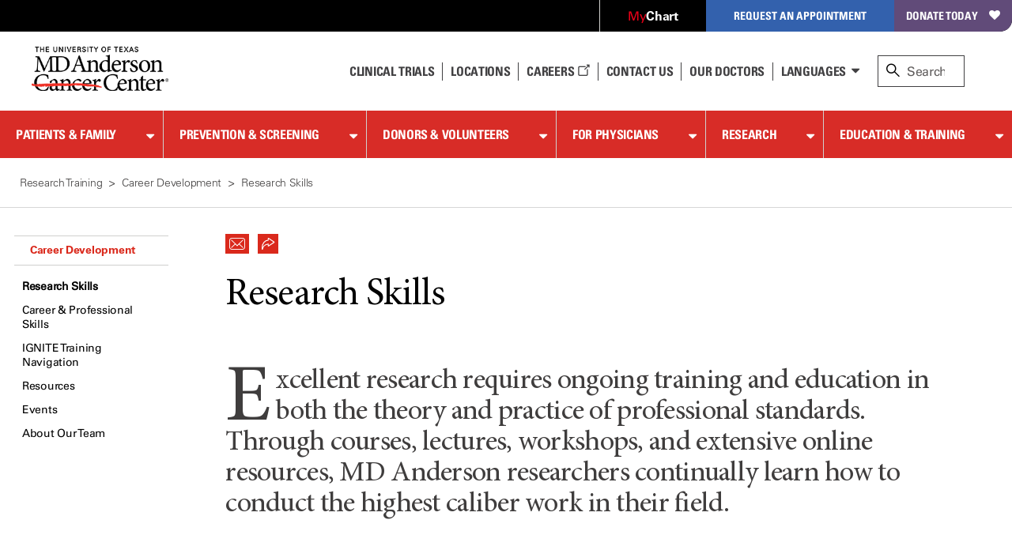

--- FILE ---
content_type: text/html; charset=utf-8
request_url: https://www.mdanderson.org/education-training/research-training/career-development/research-skills.html
body_size: 23679
content:

<!doctype html>
<!--[if lt IE 7]>      <html class="no-js lt-ie9 lt-ie8 lt-ie7 " lang="en"> <![endif]-->
<!--[if IE 7]>         <html class="no-js lt-ie9 lt-ie8 " lang="en"> <![endif]-->
<!--[if IE 8]>         <html class="no-js lt-ie9 " lang="en"> <![endif]-->
<!--[if IE 9]>         <html class="no-js ie9 " lang="en"> <![endif]-->
<!--[if gt IE 9 | !IE]><!-->
<html class="no-js " lang="en">
<!--<![endif]-->
<!-- Server Name: AUTHOR -->
<head>
<!-- analytics initiation -->
<script src='//tags.tiqcdn.com/utag/mdanderson/mdandersonorg/prod/utag.sync.js'></script>
<script src="https://www.everestjs.net/static/le/last-event-tag-latest.min.js"></script>
<script>var strEnvId='mda.www,mda.org';AdCloudEvent("13664673527846410A490D45@AdobeOrg",strEnvId);</script>
<!-- end analytics initiation -->
<meta charset="utf-8"/>
<meta http-equiv="X-UA-Compatible" content="IE=edge"/>
<meta name="viewport" content="width=device-width, initial-scale=1"/>
<meta name="pageLevel" content="subPage"/>
<meta name="keywords" content="Students"/>
<link rel="shortcut icon" href="/etc.clientlibs/mda/clientlibs/mda-web/clientlib-site/resources/images/favicon.ico"/>
<link rel="canonical" href="https://www.mdanderson.org/education-training/research-training/career-development/research-skills.html"/>
<title>Research Skills | MD Anderson Cancer Center</title>
<meta property="og:image" content="https://www.mdanderson.org/mda-logo-sharable.png"/>
<meta name="twitter:card" content="summary_large_image"/>
<meta property="og:type" content="Website"/>
<meta property="og:site_name" content="MD Anderson Cancer Center"/>
<meta name="twitter:site" content="@MDAndersonNews"/>
<meta name="twitter:url" content="https://www.mdanderson.org/education-training/research-training/career-development/research-skills.html"/>
<meta property="og:title" content="Research Skills"/>
<meta name="audiences" content="Students"/>
<meta name="sorting_date" content="2023-12-27"/>
<meta property="og:url" content="https://www.mdanderson.org/education-training/research-training/career-development/research-skills.html"/>
<meta property="twitter:image" content="https://www.mdanderson.org/mda-logo-sharable.png"/>
<meta name="navurl" content="https://www.mdanderson.org/education-training/research-training/career-development/research-skills.html"/>
</meta>
<!--[if lt IE 10]>  
    <link rel="stylesheet" href="/etc.clientlibs/mda/clientlibs/core-design/clientlib-internal.min.css" type="text/css">

    <link rel="stylesheet" href="/etc.clientlibs/mda/clientlibs/mda-web/clientlib-internal-a-to-b.min.css" type="text/css">

    <link rel="stylesheet" href="/etc.clientlibs/mda/clientlibs/mda-web/clientlib-internal-c-to-i.min.css" type="text/css">

    <link rel="stylesheet" href="/etc.clientlibs/mda/clientlibs/mda-web/clientlib-internal-l-to-r.min.css" type="text/css">

    <link rel="stylesheet" href="/etc.clientlibs/mda/clientlibs/mda-web/clientlib-internal-s-to-z.min.css" type="text/css">

<![endif]-->
<!--[if !IE]><!-->
<link rel="stylesheet" href="/etc.clientlibs/mda/clientlibs/mda-web/A.clientlib-all.min.css.pagespeed.cf.58zJ4iq7aG.css" type="text/css">
<!--<![endif]-->
<!--[if IE]>
	<script src="/apps/mda/clientlibs/core-design/clientlib-external/js/html5shiv/html5shiv.js"></script>
<![endif]-->
<link rel="preload" href="/etc.clientlibs/mda/clientlibs/mda-web/clientlib-site/resources/fonts/FontAwesome/fontawesome-webfont.woff?v=4.1.0" as="font" type="font/woff" crossorigin />
<link rel="preload" href="/etc.clientlibs/mda/clientlibs/mda-web/clientlib-site/resources/fonts/ecf89914-1896-43f6-a0a0-fe733d1db6e7.woff" as="font" type="font/woff" crossorigin />
<link rel="preload" href="/etc.clientlibs/mda/clientlibs/mda-web/clientlib-site/resources/fonts/21decb60-b395-4de2-bd04-e38eb2a56d2f.woff" as="font" type="font/woff" crossorigin />
<link rel="preload" href="/etc.clientlibs/mda/clientlibs/mda-web/clientlib-site/resources/fonts/mda-icons/mda-icons.ttf" as="font" type="font/ttf" crossorigin />
<link rel="preload" href="/etc.clientlibs/mda/clientlibs/mda-web/clientlib-site/resources/fonts/MDIcons/MDIcons.woff" as="font" type="font/woff" crossorigin />
<link rel="preload" href="/etc.clientlibs/mda/clientlibs/mda-web/clientlib-site/resources/fonts/b993da84-c1f6-474a-8f00-8aa797b3de8f.woff" as="font" type="font/woff" crossorigin />
<link rel="preload" href="/etc.clientlibs/mda/clientlibs/mda-web/clientlib-site/resources/fonts/MinionPro/MinionPro-Regular.woff" as="font" type="font/woff" crossorigin />
<link rel="preload" href="/etc.clientlibs/mda/clientlibs/mda-web/clientlib-site/resources/fonts/7b95cb9a-a288-4405-97a0-13095f56a903.woff" as="font" type="font/woff" crossorigin />
<link rel="preload" href="/etc.clientlibs/mda/clientlibs/mda-web/clientlib-site/resources/fonts/MinionPro/MinionPro-Semibold.woff" as="font" type="font/woff" crossorigin />
<link rel="preload" href="/etc.clientlibs/mda/clientlibs/mda-web/clientlib-site/resources/fonts/OpenSans/Open-Sans-300.woff2" as="font" type="font/woff2" crossorigin />
</head>
<body class="leftnavsubpage"><noscript><meta HTTP-EQUIV="refresh" content="0;url='http://www.mdanderson.org/education-training/research-training/career-development/research-skills.html?PageSpeed=noscript'" /><style><!--table,div,span,font,p{display:none} --></style><div style="display:block">Please click <a href="http://www.mdanderson.org/education-training/research-training/career-development/research-skills.html?PageSpeed=noscript">here</a> if you are not redirected within a few seconds.</div></noscript>
<!-- SSI of siteHeader.html -->
<header class="mda-nav">
<a id="content-skip-btn" href="#skip" class="offscreen">Skip to Content</a>
<div class="mda-cta-list-container desktop">
<ul class="mda-cta-list">
<li class="mda-cta-list-item login dropdown">
<a class="dropdown-trigger" href="https://my.mdanderson.org/MyChart/Home/" title=" Opens a new window" aria-expanded="false" target="_blank"><span class="red-my">My</span><span class="white-chart">Chart</span></a>
<div class="dropdown-sublist">
<p id="login-help">Log in to our secure, personalized website to manage your care (formerly myMDAnderson).</p>
</div>
</li>
<li class="mda-cta-list-item appointment dropdown">
<button class="dropdown-trigger" aria-expanded="false" aria-haspopup="true">Request an Appointment</button>
<div class="dropdown-sublist">
<div class="flex-row">
<div>
<div class="appointmentheader">Request an Appointment</div>
<p>If you are ready to make an appointment, select a button on the right. If you have questions about MD Anderson’s appointment process, our information page may be the best place to start.</p>
<a href="https://www.mdanderson.org/about-md-anderson/contact-us/askmdanderson/appointments.html" target="_self">Appointment Information <i class="teaser-more mdicon-arrow"></i></a>
</div>
<div class="appointment-actions">
<a class="block" href="https://my.mdanderson.org/RequestAppointment" title=" Opens a new window" target="_blank">New Patients <i class="teaser-more mdicon-arrow"></i></a>
<a class="block" href="https://www.mdanderson.org/patients-family/becoming-our-patient/planning-for-care/returning-patients.html">Current Patients <i class="teaser-more mdicon-arrow"></i></a>
<a class="block" href="https://my.mdanderson.org/physicianreferral" target="_self">Referring Physicians <i class="teaser-more mdicon-arrow"></i></a>
</div>
</div>
</div>
</li>
<li class="mda-cta-list-item donate"><a href="https://gifts.mdanderson.org/Default.aspx?tsid=37435" title=" Opens a new window" target="_blank">Donate Today</a></li>
</ul>
</div>
<div id="alert-url-data" class="hidden" data-alert-url="https://www.mdanderson.org/_jcr_content/siteHeader/alert.nocache.html" data-alert-device-url="https://www.mdanderson.org/_jcr_content/siteHeader/alert.mobile-nocache.html"></div>
<!--/* data-sly-unwrap */ -->
<div class="mda-nav-top flex-row">
<a class="mda-nav-logo" id="nav-logo" href="https://www.mdanderson.org/" target="_self"> <img src="/etc.clientlibs/mda/clientlibs/mda-web/clientlib-site/resources/images/xmda-logo.png.pagespeed.ic.CJjpRI46QQ.webp" alt="The University of Texas MD Anderson Cancer Center"/>
</a>
<div class="mda-nav-mobile-menu mobile">
<button class="mda-nav-mobile-search-button open" aria-haspopup="true" aria-label="open site search text field" type="button">
<i aria-hidden="true" class="search-icon mda-icon-search mobile-search"></i>
<span class="mda-nav-mobile-search-title">Search</span>
</button>
<button class="mda-nav-mobile-search-button close" aria-label="close site search text field" type="button">
<i aria-hidden="true" class="fa fa-2x mda-icon-X"></i>
<span class="mda-nav-mobile-search-title">Close</span>
</button>
<button class="mda-nav-mobile-menu-button open active" aria-haspopup="true" aria-label="open site navigation" type="button">
<i aria-hidden="true" class="fa fa-2x mda-icon-menu mda-nav-mobile-menu-icon"></i>
<span class="mda-nav-mobile-menu-title">Menu</span>
</button>
<button class="mda-nav-mobile-menu-button close" aria-label="close site navigation" type="button">
<i aria-hidden="true" class="fa fa-2x mda-icon-X"></i>
<span class="mda-nav-mobile-menu-title">Close</span>
</button>
</div>
<div class="spacer desktop"></div>
<ul class="mda-nav-utility desktop flex-row">
<li>
<a class="mda-nav-utility-clinical-trials" href="https://www.mdanderson.org/patients-family/diagnosis-treatment/clinical-trials.html" target="_self">Clinical Trials
</a>
</li>
<li>
<a class="mda-nav-utility-directions" href="https://www.mdanderson.org/about-md-anderson/our-locations.html" target="_self">
<i class="mda-show-sm mdicon-pin"></i><span>Locations</span>
</a>
</li>
<li>
<a class="careers" href="https://jobs.mdanderson.org/" target="_blank">Careers
<span class="mda-icon-linkout" title=" Opens a new window"></span></a>
</li>
<li>
<a class="mda-nav-utility-call" href="https://www.mdanderson.org/about-md-anderson/contact-us.html" target="_self">Contact Us</a>
</li>
<li>
<a class="mda-nav-utility-doctors" href="https://faculty.mdanderson.org/" target="_self">Our Doctors
</a>
</li>
<li class="dropdown mda-sublist-container">
<button class="mda-nav-utility-sublist-toggle mda-nav-utility-languages dropdown-trigger" aria-expanded="false" aria-haspopup="true">Languages</button>
<ul class="mda-nav-utility-sublist dropdown-sublist">
<li>
<a href="/es/why-choose-md-anderson.html" title=" Opens a new window" target="_blank">Español</a>
</li>
<li>
<a href="/ar/why-choose-md-anderson.html" title=" Opens a new window" target="_blank">عربى</a>
</li>
<li>
<a href="/zh/why-choose-md-anderson.html" title=" Opens a new window" target="_blank">中文</a>
</li>
<li>
<a href="/tr/why-choose-md-anderson.html" title=" Opens a new window" target="_blank">Türkçe</a>
</li>
</ul>
</li>
</ul>
<div id="nav-search" role="search" class="search-wrapper mda-nav-search desktop" data-searchresultspageurl="/patients-family/search-results.html?q=" data-predictiveurl="fis_profile_prod" data-predictivetype="site">
<form name="nav-search" id="nav-search-form" class="mda-nav-search-form">
<i aria-hidden="true" class="search-icon mda-icon-search"></i>
<label class="search-label" for="site-search">Search</label>
<input type="text" aria-describedby="Provides search suggestions upon entering text" aria-controls="search-results" class="mda-nav-search-field search-field" id="site-search" size="1" placeholder="Search"/>
<div class="mda-nav-search-clear search-clear"><a id="nav-search-clear" href="#" role="button">Clear</a></div>
<button type="submit" class="mda-nav-search-submit mda-btn">Go</button>
</form>
<a href="#" id="nav-search-toggle" aria-label="close search" class="show mda-nav-search-close">
<i aria-hidden="true" class="fa fa-2x mda-icon-X mda-nav-search-close-icon"></i><span class="mda-nav-search-close-title">close</span>
</a>
<ul id="search-results" class="search-results" aria-expanded="false" role="listbox"></ul>
<div id="live-search-results" class="sr-only" aria-live="polite" role="alert" aria-atomic="true"></div>
<div class="search-options"></div>
</div>
</div>
<div id="nav-search-svp" role="search" class="hide search-wrapper mda-nav-search mobile" data-searchresultspageurl="/patients-family/search-results.html?q=" data-predictiveurl="fis_profile_prod" data-predictivetype="site">
<form name="nav-search" id="nav-search-form-svp" class="mda-nav-search-form" role="search">
<div class="mda-nav-search-input-wrapper">
<i aria-hidden="true" class="search-icon mda-icon-search"></i>
<label for="nav-search-form-svp-input" class="visuallyhidden">Search MD Anderson</label>
<input id="nav-search-form-svp-input" type="text" class="mda-nav-search-field search-field" size="1" placeholder="Search MD Anderson"/>
<div class="mda-nav-search-clear search-clear">
<button type="button" id="nav-search-clear-from-siteheader">Clear</button>
</div>
</div>
<button type="submit" class="mda-nav-search-submit mda-btn" aria-label="Search">Go</button>
</form>
<ul class="search-results" role="listbox"></ul>
<div class="search-options"></div>
</div>
</header>
<script>var generalPredictiveSearchUrl="\/suggest?max=4\x26site=mda_aem_stage\x26access=access\x26format=rich\x26client=mda_aem_fe\x26q=";var searchResultsPageUrl="\/patients\u002Dfamily\/search\u002Dresults.html?q=";</script>
<nav class="mda-nav">
<div class="mda-nav-wrapper">
<div class="mda-cta-list mobile flex-row">
<div class="mda-cta-list-item login">
<a href="https://my.mdanderson.org/MyChart/Home/" title=" Opens a new window" target="_blank"><span class="red-my">My</span><span class="white-chart">Chart</span></a>
</div>
<div class="mda-cta-list-item donate">
<a href="https://gifts.mdanderson.org/Default.aspx?tsid=37435" title=" Opens a new window" target="_blank">Donate Today</a>
</div>
</div>
<ul class="mda-nav-utility mobile flex-row">
<li>
<a class="mda-nav-utility-clinical-trials" href="https://www.mdanderson.org/patients-family/diagnosis-treatment/clinical-trials.html" target="_self">Clinical Trials
</a>
</li>
<li>
<a class="mda-nav-utility-directions" href="https://www.mdanderson.org/about-md-anderson/our-locations.html" target="_self">
<span>Locations</span>
</a>
</li>
<li>
<a class="careers" href="https://jobs.mdanderson.org/" target="_blank">Careers
<span class="mda-icon-linkout" title=" Opens a new window"></span></a>
</li>
<li>
<a class="mda-nav-utility-call" href="https://www.mdanderson.org/about-md-anderson/contact-us.html" target="_self">Contact Us</a>
</li>
<li class="dropdown mda-sublist-container">
<button class="mda-nav-utility-sublist-toggle mda-nav-utility-languages dropdown-trigger" aria-expanded="false" aria-haspopup="true">Languages</button>
<ul class="mda-nav-utility-sublist dropdown-sublist">
<li>
<a href="/es/why-choose-md-anderson.html" title=" Opens a new window" target="_blank">Español</a>
</li>
<li>
<a href="/ar/why-choose-md-anderson.html" title=" Opens a new window" target="_blank">عربى</a>
</li>
<li>
<a href="/zh/why-choose-md-anderson.html" title=" Opens a new window" target="_blank">中文</a>
</li>
<li>
<a href="/tr/why-choose-md-anderson.html" title=" Opens a new window" target="_blank">Türkçe</a>
</li>
</ul>
</li>
</ul>
<div class="mda-cta-list mobile">
<div class="mda-cta-list-item dropdown appointment">
<button class="dropdown-trigger" aria-expanded="false" aria-haspopup="true">Request an Appointment</button>
<ul class="dropdown-sublist">
<li>
<a class="mda-nav-link-sub" href="https://www.mdanderson.org/about-md-anderson/contact-us/askmdanderson/appointments.html" target="_self">Request an Appointment</a>
</li>
<li>
<a class="mda-nav-link-sub" href="https://my.mdanderson.org/RequestAppointment" target="_blank" title=" Opens a new window">New Patients</a>
</li>
<li>
<a class="mda-nav-link-sub" href="https://www.mdanderson.org/patients-family/becoming-our-patient/planning-for-care/returning-patients.html">Current Patients</a>
</li>
<li>
<a class="mda-nav-link-sub" href="https://my.mdanderson.org/physicianreferral" target="_self">Referring Physicians</a>
</li>
</ul>
</div>
</div>
<div class="mda-nav-main">
<ul class="mda-nav-main-list">
<li class="dropdown">
<div class="mda-nav-button-wrapper dropdown-trigger">
<a class="mda-nav-link-main" href="https://www.mdanderson.org/patients-family.html" id="mda-nav-link-1">Patients &amp; Family</a>
<button type="button" aria-labelledby="mda-nav-link-1" aria-haspopup="true" aria-expanded="false" class="dropdown-trigger-button"></button>
</div>
<div class="dropdown-sublist">
<ul class="dropdown-sublist-wrapper">
<li class="mda-nav-main-sublist-container">
<div class="n7-blocks">
<button class="mda-nav-link-sub-more mobile" type="button" aria-haspopup="true" aria-expanded="false">
Becoming Our Patient
<i class="fa fa-2x fa-angle-right" aria-hidden="true"></i>
</button>
<ul class="mda-nav-main-sublist">
<li class="mobile">
<button class="mda-nav-link-sub-back" type="button" aria-label="Back - Patients &amp; Family">
<i class="fa fa-2x fa-angle-left" aria-hidden="true"></i>
Becoming Our Patient
</button>
</li>
<li><a class="mda-nav-link-sub header" href="https://www.mdanderson.org/patients-family/becoming-our-patient.html">Becoming Our Patient <span class="mobile">Home</span></a></li>
<li><a class="mda-nav-link-sub" href="https://www.mdanderson.org/patients-family/becoming-our-patient/why-md-anderson.html">Why MD Anderson</a></li>
<li><a class="mda-nav-link-sub" href="https://www.mdanderson.org/patients-family/becoming-our-patient/planning-for-care.html">Planning for Care</a></li>
<li><a class="mda-nav-link-sub" href="https://www.mdanderson.org/patients-family/becoming-our-patient/getting-to-md-anderson.html">Getting to MD Anderson</a></li>
<li><a class="mda-nav-link-sub" href="https://www.mdanderson.org/patients-family/becoming-our-patient/while-youre-here.html">While You&#39;re Here</a></li>
<li><a class="mda-nav-link-sub" href="https://www.mdanderson.org/patients-family/becoming-our-patient/international-center.html">International Center</a></li>
<li><a class="mda-nav-link-sub" href="https://www.mdanderson.org/patients-family/becoming-our-patient/services-amenities.html">Services and Amenities</a></li>
<li><a class="mda-nav-link-sub" href="https://www.mdanderson.org/patients-family/becoming-our-patient/insurance-billing.html">Insurance &amp; Billing</a></li>
<li><a class="mda-nav-link-sub" href="https://www.mdanderson.org/patients-family/becoming-our-patient/second-opinion-appointments.html">Second Opinion Appointments</a></li>
</ul>
</div>
</li>
<li class="mda-nav-main-sublist-container">
<div class="n7-blocks">
<button class="mda-nav-link-sub-more mobile" type="button" aria-haspopup="true" aria-expanded="false">
Diagnosis &amp; Treatment
<i class="fa fa-2x fa-angle-right" aria-hidden="true"></i>
</button>
<ul class="mda-nav-main-sublist">
<li class="mobile">
<button class="mda-nav-link-sub-back" type="button" aria-label="Back - Patients &amp; Family">
<i class="fa fa-2x fa-angle-left" aria-hidden="true"></i>
Diagnosis &amp; Treatment
</button>
</li>
<li><a class="mda-nav-link-sub header" href="https://www.mdanderson.org/patients-family/diagnosis-treatment.html">Diagnosis &amp; Treatment <span class="mobile">Home</span></a></li>
<li><a class="mda-nav-link-sub" href="https://www.mdanderson.org/patients-family/diagnosis-treatment/cancer-types.html">Cancer Types</a></li>
<li><a class="mda-nav-link-sub" href="https://www.mdanderson.org/patients-family/diagnosis-treatment/a-new-diagnosis.html">A New Diagnosis</a></li>
<li><a class="mda-nav-link-sub" href="https://www.mdanderson.org/patients-family/diagnosis-treatment/treatment-options.html">Treatment Options</a></li>
<li><a class="mda-nav-link-sub" href="https://www.mdanderson.org/patients-family/diagnosis-treatment/care-centers-clinics.html">Care Centers &amp; Clinics</a></li>
<li><a class="mda-nav-link-sub" href="https://www.mdanderson.org/patients-family/diagnosis-treatment/emotional-physical-effects.html">Emotional &amp; Physical Effects</a></li>
<li><a class="mda-nav-link-sub" href="https://www.mdanderson.org/patients-family/diagnosis-treatment/patient-support.html">Patient Support</a></li>
<li><a class="mda-nav-link-sub" href="https://www.mdanderson.org/patients-family/diagnosis-treatment/clinical-trials.html">Clinical Trials</a></li>
</ul>
</div>
</li>
<li class="mda-nav-main-sublist-container">
<div class="n7-blocks">
<button class="mda-nav-link-sub-more mobile" type="button" aria-haspopup="true" aria-expanded="false">
Supporting a Loved One
<i class="fa fa-2x fa-angle-right" aria-hidden="true"></i>
</button>
<ul class="mda-nav-main-sublist">
<li class="mobile">
<button class="mda-nav-link-sub-back" type="button" aria-label="Back - Patients &amp; Family">
<i class="fa fa-2x fa-angle-left" aria-hidden="true"></i>
Supporting a Loved One
</button>
</li>
<li><a class="mda-nav-link-sub header" href="https://www.mdanderson.org/patients-family/supporting-a-loved-one.html">Supporting a Loved One <span class="mobile">Home</span></a></li>
<li><a class="mda-nav-link-sub" href="https://www.mdanderson.org/patients-family/supporting-a-loved-one/caregiver-roles-challenges.html">Caregiver Roles &amp; Challenges</a></li>
<li><a class="mda-nav-link-sub" href="https://www.mdanderson.org/patients-family/supporting-a-loved-one/supporting-children-teens.html">Children and Teens</a></li>
<li><a class="mda-nav-link-sub" href="https://www.mdanderson.org/patients-family/supporting-a-loved-one/taking-care-of-yourself.html">Taking Care of Yourself</a></li>
<li><a class="mda-nav-link-sub" href="https://www.mdanderson.org/patients-family/supporting-a-loved-one/Helping-mdanderson-patient.html">Helping an MD Anderson Patient</a></li>
<li><a class="mda-nav-link-sub" href="https://www.mdanderson.org/patients-family/supporting-a-loved-one/dealing-with-loss.html">Dealing with Loss</a></li>
</ul>
</div>
</li>
<li class="mda-nav-main-sublist-container">
<div class="n7-blocks">
<button class="mda-nav-link-sub-more mobile" type="button" aria-haspopup="true" aria-expanded="false">
Life After Cancer
<i class="fa fa-2x fa-angle-right" aria-hidden="true"></i>
</button>
<ul class="mda-nav-main-sublist">
<li class="mobile">
<button class="mda-nav-link-sub-back" type="button" aria-label="Back - Patients &amp; Family">
<i class="fa fa-2x fa-angle-left" aria-hidden="true"></i>
Life After Cancer
</button>
</li>
<li><a class="mda-nav-link-sub header" href="https://www.mdanderson.org/patients-family/life-after-cancer.html">Life After Cancer <span class="mobile">Home</span></a></li>
<li><a class="mda-nav-link-sub" href="https://www.mdanderson.org/patients-family/life-after-cancer/followup-care-after-cancer-treatment.html">Follow-up Care After Cancer Treatment</a></li>
<li><a class="mda-nav-link-sub" href="https://www.mdanderson.org/patients-family/life-after-cancer/long-term-effects.html">Long-Term Effects of Cancer</a></li>
<li><a class="mda-nav-link-sub" href="https://www.mdanderson.org/patients-family/life-after-cancer/social-emotional-impacts.html">Social &amp; Emotional Impacts of Cancer</a></li>
<li><a class="mda-nav-link-sub" href="https://www.mdanderson.org/patients-family/life-after-cancer/legal-financial-impacts.html">Legal &amp; Financial Impacts of Cancer</a></li>
<li><a class="mda-nav-link-sub" href="https://www.mdanderson.org/patients-family/life-after-cancer/survivorship-week.html">Survivorship Week</a></li>
</ul>
</div>
</li>
<li class="mda-nav-main-sublist-container mda-nav-main-aside desktop">
<a href="https://www.mdanderson.org/about-md-anderson/contact-us/askmdanderson/appointments.html" class="mda-nav-main-aside-link" aria-label="Request an Appointment" id="en_siteheader_request_an_appo" target="_self">
<span class="mda-nav-main-aside-title">Request an Appointment</span><i aria-hidden="true" class="mda-nav-main-aside-icon mdicon-arrow"></i>
</a>
<a href="https://www.mdanderson.org/patients-family/becoming-our-patient/planning-for-care/returning-patients.html" class="mda-nav-main-aside-link" aria-label="Link to information for current and returning patients" id="en_siteheader_current_patient" target="_self">
<span class="mda-nav-main-aside-title">Current Patients</span><i aria-hidden="true" class="mda-nav-main-aside-icon mdicon-arrow"></i>
<p class="mda-nav-main-aside-content">Find information and resources for current and returning patients.</p>
</a>
<a href="https://www.mdanderson.org/patients-family/diagnosis-treatment/clinical-trials.html" class="mda-nav-main-aside-link" aria-label="Link to clinical trial information" id="en_siteheader_clinical_trials" target="_self">
<span class="mda-nav-main-aside-title">Clinical Trials</span><i aria-hidden="true" class="mda-nav-main-aside-icon mdicon-arrow"></i>
<p class="mda-nav-main-aside-content">Learn about clinical trials at MD Anderson and search our database for open studies.</p>
</a>
</li>
</ul>
</div>
</li>
<li class="dropdown">
<div class="mda-nav-button-wrapper dropdown-trigger">
<a class="mda-nav-link-main" href="https://www.mdanderson.org/prevention-screening.html" id="mda-nav-link-2">Prevention &amp; Screening</a>
<button type="button" aria-labelledby="mda-nav-link-2" aria-haspopup="true" aria-expanded="false" class="dropdown-trigger-button"></button>
</div>
<div class="dropdown-sublist">
<ul class="dropdown-sublist-wrapper">
<li class="mda-nav-main-sublist-container">
<div class="n7-blocks">
<button class="mda-nav-link-sub-more mobile" type="button" aria-haspopup="true" aria-expanded="false">
Manage Your Risk
<i class="fa fa-2x fa-angle-right" aria-hidden="true"></i>
</button>
<ul class="mda-nav-main-sublist">
<li class="mobile">
<button class="mda-nav-link-sub-back" type="button" aria-label="Back - Prevention &amp; Screening">
<i class="fa fa-2x fa-angle-left" aria-hidden="true"></i>
Manage Your Risk
</button>
</li>
<li><a class="mda-nav-link-sub header" href="https://www.mdanderson.org/prevention-screening/manage-your-risk.html">Manage Your Risk <span class="mobile">Home</span></a></li>
<li><a class="mda-nav-link-sub" href="https://www.mdanderson.org/prevention-screening/manage-your-risk/tobacco-control-at-md-anderson.html">Tobacco Control</a></li>
<li><a class="mda-nav-link-sub" href="https://www.mdanderson.org/prevention-screening/manage-your-risk/diet.html">Diet</a></li>
<li><a class="mda-nav-link-sub" href="https://www.mdanderson.org/prevention-screening/manage-your-risk/body-weight.html">Body Weight</a></li>
<li><a class="mda-nav-link-sub" href="https://www.mdanderson.org/prevention-screening/manage-your-risk/physical-activity.html">Physical Activity</a></li>
<li><a class="mda-nav-link-sub" href="https://www.mdanderson.org/prevention-screening/manage-your-risk/skin-safety.html">Skin Safety</a></li>
<li><a class="mda-nav-link-sub" href="https://www.mdanderson.org/prevention-screening/manage-your-risk/hpv.html">HPV</a></li>
<li><a class="mda-nav-link-sub" href="https://www.mdanderson.org/prevention-screening/manage-your-risk/hepatitis.html">Hepatitis</a></li>
<li><a class="mda-nav-link-sub" href="https://www.mdanderson.org/prevention-screening/manage-your-risk/alcohol.html">Alcohol</a></li>
</ul>
</div>
</li>
<li class="mda-nav-main-sublist-container">
<div class="n7-blocks">
<button class="mda-nav-link-sub-more mobile" type="button" aria-haspopup="true" aria-expanded="false">
Family History
<i class="fa fa-2x fa-angle-right" aria-hidden="true"></i>
</button>
<ul class="mda-nav-main-sublist">
<li class="mobile">
<button class="mda-nav-link-sub-back" type="button" aria-label="Back - Prevention &amp; Screening">
<i class="fa fa-2x fa-angle-left" aria-hidden="true"></i>
Family History
</button>
</li>
<li><a class="mda-nav-link-sub header" href="https://www.mdanderson.org/prevention-screening/family-history.html">Family History <span class="mobile">Home</span></a></li>
<li><a class="mda-nav-link-sub" href="https://www.mdanderson.org/prevention-screening/family-history/genetic-testing.html">Genetic Testing</a></li>
<li><a class="mda-nav-link-sub" href="https://www.mdanderson.org/prevention-screening/family-history/hereditary-cancer-syndromes.html">Hereditary Cancer Syndromes</a></li>
<li><a class="mda-nav-link-sub" href="https://www.mdanderson.org/prevention-screening/family-history/faqs.html">Genetic Counseling and Testing FAQs</a></li>
</ul>
</div>
</li>
<li class="mda-nav-main-sublist-container">
<div class="n7-blocks">
<button class="mda-nav-link-sub-more mobile" type="button" aria-haspopup="true" aria-expanded="false">
Cancer Screenings
<i class="fa fa-2x fa-angle-right" aria-hidden="true"></i>
</button>
<ul class="mda-nav-main-sublist">
<li class="mobile">
<button class="mda-nav-link-sub-back" type="button" aria-label="Back - Prevention &amp; Screening">
<i class="fa fa-2x fa-angle-left" aria-hidden="true"></i>
Cancer Screenings
</button>
</li>
<li><a class="mda-nav-link-sub header" href="https://www.mdanderson.org/prevention-screening/get-screened.html">Cancer Screenings <span class="mobile">Home</span></a></li>
<li><a class="mda-nav-link-sub" href="https://www.mdanderson.org/prevention-screening/get-screened/breast-cancer-screening.html">Mammograms &amp; Breast Cancer Screening</a></li>
<li><a class="mda-nav-link-sub" href="https://www.mdanderson.org/prevention-screening/get-screened/cervical-cancer-screening.html">Cervical Cancer Screening</a></li>
<li><a class="mda-nav-link-sub" href="https://www.mdanderson.org/prevention-screening/get-screened/colorectal-cancer-screening.html">Colorectal Cancer Screening</a></li>
<li><a class="mda-nav-link-sub" href="https://www.mdanderson.org/prevention-screening/get-screened/endometrial-cancer-screening.html">Endometrial Cancer Screening</a></li>
<li><a class="mda-nav-link-sub" href="https://www.mdanderson.org/prevention-screening/get-screened/liver-cancer-screening.html">Liver Cancer Screening</a></li>
<li><a class="mda-nav-link-sub" href="https://www.mdanderson.org/prevention-screening/get-screened/lung-cancer-screening.html">Lung Cancer Screening </a></li>
<li><a class="mda-nav-link-sub" href="https://www.mdanderson.org/prevention-screening/get-screened/mobile-mammography.html">Mobile Mammography</a></li>
<li><a class="mda-nav-link-sub" href="https://www.mdanderson.org/prevention-screening/get-screened/ovarian-cancer-screening.html">Ovarian Cancer Screening</a></li>
<li><a class="mda-nav-link-sub" href="https://www.mdanderson.org/prevention-screening/get-screened/prostate-cancer-screening.html">Prostate Cancer Screening</a></li>
<li><a class="mda-nav-link-sub" href="https://www.mdanderson.org/prevention-screening/get-screened/skin-cancer-screening.html">Skin Cancer Screening</a></li>
<li><a class="mda-nav-link-sub" href="https://www.mdanderson.org/prevention-screening/get-screened/women-screening-exams.html">Women&#39;s Cancer Screening</a></li>
<li><a class="mda-nav-link-sub" href="https://www.mdanderson.org/prevention-screening/get-screened/men-screening-exams.html">Men&#39;s Cancer Screening</a></li>
</ul>
</div>
</li>
<li class="mda-nav-main-sublist-container mda-nav-main-aside desktop promo-item icon">
<a href="https://www.mdanderson.org/patients-family/diagnosis-treatment/care-centers-clinics/cancer-prevention-center.html" aria-label="link to information about the Cancer Prevention Center" target="_self" class="mda-nav-main-aside-link">
<picture> <!--[if IE 9]><video style="display: none;"><![endif]-->
<source srcset="/content/dam/mdanderson/images/publications/focused-on-health/2015/WEB-Tanya-Moseley-3D-mammo.jpg.resize.216.122.high.jpg 2x, /content/dam/mdanderson/images/publications/focused-on-health/2015/WEB-Tanya-Moseley-3D-mammo.jpg.resize.216.122.high.jpg 1x" media="(min-width: 993px)"/>
<source srcset="/content/dam/mdanderson/images/publications/focused-on-health/2015/WEB-Tanya-Moseley-3D-mammo.jpg.resize.216.122.high.jpg" media="(min-width: 753px)"/>
<!--[if IE 9]></video><![endif]-->
<img srcset="/content/dam/mdanderson/images/publications/focused-on-health/2015/xWEB-Tanya-Moseley-3D-mammo.jpg.resize.216.122.high.jpg.pagespeed.ic.kpPxEkGnA0.webp 2x, /content/dam/mdanderson/images/publications/focused-on-health/2015/xWEB-Tanya-Moseley-3D-mammo.jpg.resize.216.122.high.jpg.pagespeed.ic.kpPxEkGnA0.webp 1x" src="/content/dam/mdanderson/images/publications/focused-on-health/2015/xWEB-Tanya-Moseley-3D-mammo.jpg.resize.jpg.pagespeed.ic.kdbryUx-oL.webp"/>
</picture>
<span class="mda-nav-main-aside-title">Cancer Prevention Center</span>&nbsp;<i class="mda-nav-main-aside-icon mdicon-arrow" aria-hidden="true"></i>
<p class="mda-nav-main-aside-content">The Lyda Hill Cancer Prevention Center provides cancer risk assessment, screening and diagnostic services.</p>
</a>
</li>
</ul>
</div>
</li>
<li class="dropdown">
<div class="mda-nav-button-wrapper dropdown-trigger">
<a class="mda-nav-link-main" href="https://www.mdanderson.org/donors-volunteers.html" id="mda-nav-link-3">Donors &amp; Volunteers</a>
<button type="button" aria-labelledby="mda-nav-link-3" aria-haspopup="true" aria-expanded="false" class="dropdown-trigger-button"></button>
</div>
<div class="dropdown-sublist">
<ul class="dropdown-sublist-wrapper">
<li class="mda-nav-main-sublist-container">
<div class="n7-blocks">
<button class="mda-nav-link-sub-more mobile" type="button" aria-haspopup="true" aria-expanded="false">
Donate
<i class="fa fa-2x fa-angle-right" aria-hidden="true"></i>
</button>
<ul class="mda-nav-main-sublist">
<li class="mobile">
<button class="mda-nav-link-sub-back" type="button" aria-label="Back - Donors &amp; Volunteers">
<i class="fa fa-2x fa-angle-left" aria-hidden="true"></i>
Donate
</button>
</li>
<li><a class="mda-nav-link-sub header" href="https://www.mdanderson.org/donors-volunteers/donate.html">Donate <span class="mobile">Home</span></a></li>
<li><a class="mda-nav-link-sub" href="https://www.mdanderson.org/donors-volunteers/donate/raise-money.html">Raise Money</a></li>
<li><a class="mda-nav-link-sub" href="https://www.mdanderson.org/donors-volunteers/donate/honor-loved-ones.html">Honor Loved Ones</a></li>
<li><a class="mda-nav-link-sub" href="https://www.mdanderson.org/donors-volunteers/donate/planned-giving.html">Create Your Legacy</a></li>
<li><a class="mda-nav-link-sub" href="https://www.mdanderson.org/donors-volunteers/donate/endowments.html">Endowments</a></li>
<li><a class="mda-nav-link-sub" href="https://www.mdanderson.org/donors-volunteers/donate/md-anderson-caring-fund.html">Caring Fund</a></li>
<li><a class="mda-nav-link-sub" href="https://www.mdanderson.org/donors-volunteers/donate/matching-gifts.html">Matching Gifts</a></li>
<li><a class="mda-nav-link-sub" href="https://www.mdanderson.org/donors-volunteers/donate/foundation-and-corporation-relations.html">Foundation and Corporation Relations</a></li>
</ul>
</div>
</li>
<li class="mda-nav-main-sublist-container">
<div class="n7-blocks">
<button class="mda-nav-link-sub-more mobile" type="button" aria-haspopup="true" aria-expanded="false">
Volunteer
<i class="fa fa-2x fa-angle-right" aria-hidden="true"></i>
</button>
<ul class="mda-nav-main-sublist">
<li class="mobile">
<button class="mda-nav-link-sub-back" type="button" aria-label="Back - Donors &amp; Volunteers">
<i class="fa fa-2x fa-angle-left" aria-hidden="true"></i>
Volunteer
</button>
</li>
<li><a class="mda-nav-link-sub header" href="https://www.mdanderson.org/donors-volunteers/volunteer.html">Volunteer <span class="mobile">Home</span></a></li>
<li><a class="mda-nav-link-sub" href="https://www.mdanderson.org/donors-volunteers/volunteer/on-site-volunteers.html">On-Site Volunteers</a></li>
<li><a class="mda-nav-link-sub" href="https://www.mdanderson.org/donors-volunteers/volunteer/endowments.html">Volunteer Endowment</a></li>
<li><a class="mda-nav-link-sub" href="https://www.mdanderson.org/donors-volunteers/volunteer/patient-experience.html">Patient Experience</a></li>
<li><a class="mda-nav-link-sub" href="https://www.mdanderson.org/donors-volunteers/volunteer/childrens-cancer-hospital-councils.html">Children&#39;s Cancer Hospital Councils</a></li>
</ul>
</div>
</li>
<li class="mda-nav-main-sublist-container">
<div class="n7-blocks">
<button class="mda-nav-link-sub-more mobile" type="button" aria-haspopup="true" aria-expanded="false">
Other Ways to Help
<i class="fa fa-2x fa-angle-right" aria-hidden="true"></i>
</button>
<ul class="mda-nav-main-sublist">
<li class="mobile">
<button class="mda-nav-link-sub-back" type="button" aria-label="Back - Donors &amp; Volunteers">
<i class="fa fa-2x fa-angle-left" aria-hidden="true"></i>
Other Ways to Help
</button>
</li>
<li><a class="mda-nav-link-sub header" href="https://www.mdanderson.org/donors-volunteers/other-ways-to-help.html">Other Ways to Help <span class="mobile">Home</span></a></li>
<li><a class="mda-nav-link-sub" href="https://www.mdanderson.org/donors-volunteers/other-ways-to-help/give-blood.html">Give Blood</a></li>
<li><a class="mda-nav-link-sub" href="https://www.mdanderson.org/donors-volunteers/other-ways-to-help/shop-md-anderson.html">Shop MD Anderson</a></li>
<li><a class="mda-nav-link-sub" href="https://www.mdanderson.org/donors-volunteers/other-ways-to-help/childrens-art-project.html">Children&#39;s Art Project</a></li>
<li><a class="mda-nav-link-sub" href="https://www.mdanderson.org/donors-volunteers/other-ways-to-help/donate-goods-or-services.html">Donate Goods or Services</a></li>
<li><a class="mda-nav-link-sub" href="https://www.mdanderson.org/donors-volunteers/other-ways-to-help/attend-events.html">Attend Events</a></li>
<li><a class="mda-nav-link-sub" href="https://www.mdanderson.org/donors-volunteers/other-ways-to-help/cord-blood-bank.html">Cord Blood Bank</a></li>
</ul>
</div>
</li>
<li class="mda-nav-main-sublist-container">
<div class="n7-blocks">
<button class="mda-nav-link-sub-more mobile" type="button" aria-haspopup="true" aria-expanded="false">
Corporate Alliances
<i class="fa fa-2x fa-angle-right" aria-hidden="true"></i>
</button>
<ul class="mda-nav-main-sublist">
<li class="mobile">
<button class="mda-nav-link-sub-back" type="button" aria-label="Back - Donors &amp; Volunteers">
<i class="fa fa-2x fa-angle-left" aria-hidden="true"></i>
Corporate Alliances
</button>
</li>
<li><a class="mda-nav-link-sub header" href="https://www.mdanderson.org/donors-volunteers/corporate-alliances.html">Corporate Alliances <span class="mobile">Home</span></a></li>
<li><a class="mda-nav-link-sub" href="https://www.mdanderson.org/donors-volunteers/corporate-alliances/current-alliances.html">Current Alliances</a></li>
</ul>
</div>
</li>
<li class="mda-nav-main-sublist-container mda-nav-main-aside desktop promo-item icon">
<a href="https://onlypossiblehere.mdanderson.org" aria-label="link to donation form Opens a new window" target="_blank" class="mda-nav-main-aside-link">
<picture> <!--[if IE 9]><video style="display: none;"><![endif]-->
<source srcset="/content/dam/mdanderson/images/hero-images/Integrated%20Media/oph-web-promo-image-tagline.png.resize.216.122.high.jpg 2x, /content/dam/mdanderson/images/hero-images/Integrated%20Media/oph-web-promo-image-tagline.png.resize.216.122.high.jpg 1x" media="(min-width: 993px)"/>
<source srcset="/content/dam/mdanderson/images/hero-images/Integrated%20Media/oph-web-promo-image-tagline.png.resize.216.122.high.jpg" media="(min-width: 753px)"/>
<!--[if IE 9]></video><![endif]-->
<img srcset="/content/dam/mdanderson/images/hero-images/Integrated%20Media/xoph-web-promo-image-tagline.png.resize.216.122.high.jpg.pagespeed.ic.-wBFE1IUUo.webp 2x, /content/dam/mdanderson/images/hero-images/Integrated%20Media/xoph-web-promo-image-tagline.png.resize.216.122.high.jpg.pagespeed.ic.-wBFE1IUUo.webp 1x" src="/content/dam/mdanderson/images/hero-images/Integrated%20Media/xoph-web-promo-image-tagline.png.resize.jpg.pagespeed.ic.Be24YwinNY.webp"/>
</picture>
<span class="mda-nav-main-aside-title">Join the Campaign to End Cancer</span>&nbsp;<span class="mda-icon-linkout" title=" Opens a new window"></span>
<p class="mda-nav-main-aside-content">Help us celebrate and fuel the groundbreaking innovations and transformative advancements that define MD Anderson.</p>
</a>
</li>
</ul>
</div>
</li>
<li class="dropdown">
<div class="mda-nav-button-wrapper dropdown-trigger">
<a class="mda-nav-link-main" href="https://www.mdanderson.org/for-physicians.html" id="mda-nav-link-4">For Physicians</a>
<button type="button" aria-labelledby="mda-nav-link-4" aria-haspopup="true" aria-expanded="false" class="dropdown-trigger-button"></button>
</div>
<div class="dropdown-sublist">
<ul class="dropdown-sublist-wrapper">
<li class="mda-nav-main-sublist-container">
<div class="n7-blocks">
<button class="mda-nav-link-sub-more mobile" type="button" aria-haspopup="true" aria-expanded="false">
Refer a Patient
<i class="fa fa-2x fa-angle-right" aria-hidden="true"></i>
</button>
<ul class="mda-nav-main-sublist">
<li class="mobile">
<button class="mda-nav-link-sub-back" type="button" aria-label="Back - For Physicians">
<i class="fa fa-2x fa-angle-left" aria-hidden="true"></i>
Refer a Patient
</button>
</li>
<li><a class="mda-nav-link-sub header" href="https://www.mdanderson.org/for-physicians/refer-a-patient.html">Refer a Patient <span class="mobile">Home</span></a></li>
<li><a class="mda-nav-link-sub" href="https://www.mdanderson.org/for-physicians/refer-a-patient/health-care-provider-resource-center.html">Health Care Provider Resource Center</a></li>
<li><a class="mda-nav-link-sub" href="https://www.mdanderson.org/for-physicians/refer-a-patient/referring-provider-team.html">Referring Provider Team</a></li>
<li><a class="mda-nav-link-sub" href="https://www.mdanderson.org/for-physicians/refer-a-patient/insurance-information.html">Insurance Information</a></li>
<li><a class="mda-nav-link-sub" href="https://www.mdanderson.org/for-physicians/refer-a-patient/international-referrals.html">International Referrals</a></li>
<li><a class="mda-nav-link-sub" href="https://www.mdanderson.org/for-physicians/refer-a-patient/mymdanderson-for-physicians.html">myMDAnderson for Physicians</a></li>
<li><a class="mda-nav-link-sub" href="https://www.mdanderson.org/for-physicians/refer-a-patient/second-opinion-pathology.html">Second Opinion Pathology</a></li>
</ul>
</div>
</li>
<li class="mda-nav-main-sublist-container">
<div class="n7-blocks">
<button class="mda-nav-link-sub-more mobile" type="button" aria-haspopup="true" aria-expanded="false">
Clinical Trials
<i class="fa fa-2x fa-angle-right" aria-hidden="true"></i>
</button>
<ul class="mda-nav-main-sublist">
<li class="mobile">
<button class="mda-nav-link-sub-back" type="button" aria-label="Back - For Physicians">
<i class="fa fa-2x fa-angle-left" aria-hidden="true"></i>
Clinical Trials
</button>
</li>
<li><a class="mda-nav-link-sub header" href="https://www.mdanderson.org/for-physicians/clinical-trials.html">Clinical Trials <span class="mobile">Home</span></a></li>
</ul>
</div>
</li>
<li class="mda-nav-main-sublist-container">
<div class="n7-blocks">
<button class="mda-nav-link-sub-more mobile" type="button" aria-haspopup="true" aria-expanded="false">
Clinical Tools &amp; Resources
<i class="fa fa-2x fa-angle-right" aria-hidden="true"></i>
</button>
<ul class="mda-nav-main-sublist">
<li class="mobile">
<button class="mda-nav-link-sub-back" type="button" aria-label="Back - For Physicians">
<i class="fa fa-2x fa-angle-left" aria-hidden="true"></i>
Clinical Tools &amp; Resources
</button>
</li>
<li><a class="mda-nav-link-sub header" href="https://www.mdanderson.org/for-physicians/clinical-tools-resources.html">Clinical Tools &amp; Resources <span class="mobile">Home</span></a></li>
<li><a class="mda-nav-link-sub" href="https://www.mdanderson.org/for-physicians/clinical-tools-resources/clinical-calculators.html">Clinical Calculators</a></li>
<li><a class="mda-nav-link-sub" href="https://www.mdanderson.org/for-physicians/clinical-tools-resources/clinical-practice-algorithms.html">Clinical Practice Algorithms </a></li>
</ul>
</div>
</li>
<li class="mda-nav-main-sublist-container mda-nav-main-aside desktop promo-item icon">
<a href="https://www.mdanderson.org/for-physicians/refer-a-patient/mymdanderson-for-physicians.html" aria-label="link to myMDAnderson for Physicians information" target="_self" class="mda-nav-main-aside-link">
<picture> <!--[if IE 9]><video style="display: none;"><![endif]-->
<source srcset="/content/dam/mdanderson/images/l2-l3-hero/sujit_prabhu_physicians_nav.jpg.resize.216.122.high.jpg 2x, /content/dam/mdanderson/images/l2-l3-hero/sujit_prabhu_physicians_nav.jpg.resize.216.122.high.jpg 1x" media="(min-width: 993px)"/>
<source srcset="/content/dam/mdanderson/images/l2-l3-hero/sujit_prabhu_physicians_nav.jpg.resize.216.122.high.jpg" media="(min-width: 753px)"/>
<!--[if IE 9]></video><![endif]-->
<img srcset="/content/dam/mdanderson/images/l2-l3-hero/xsujit_prabhu_physicians_nav.jpg.resize.216.122.high.jpg.pagespeed.ic.2pjFtz6_zq.webp 2x, /content/dam/mdanderson/images/l2-l3-hero/xsujit_prabhu_physicians_nav.jpg.resize.216.122.high.jpg.pagespeed.ic.2pjFtz6_zq.webp 1x" src="/content/dam/mdanderson/images/l2-l3-hero/xsujit_prabhu_physicians_nav.jpg.resize.jpg.pagespeed.ic.eZ50M6Zl0C.webp"/>
</picture>
<span class="mda-nav-main-aside-title">myMDAnderson for Physicians</span>&nbsp;<i class="mda-nav-main-aside-icon mdicon-arrow" aria-hidden="true"></i>
<p class="mda-nav-main-aside-content">Our personalized portal helps you refer your patients and communicate with their MD Anderson care team.</p>
</a>
</li>
</ul>
</div>
</li>
<li class="dropdown">
<div class="mda-nav-button-wrapper dropdown-trigger">
<a class="mda-nav-link-main" href="https://www.mdanderson.org/research.html" id="mda-nav-link-5">Research</a>
<button type="button" aria-labelledby="mda-nav-link-5" aria-haspopup="true" aria-expanded="false" class="dropdown-trigger-button"></button>
</div>
<div class="dropdown-sublist">
<ul class="dropdown-sublist-wrapper">
<li class="mda-nav-main-sublist-container">
<div class="n7-blocks">
<button class="mda-nav-link-sub-more mobile" type="button" aria-haspopup="true" aria-expanded="false">
Departments, Labs and Institutes
<i class="fa fa-2x fa-angle-right" aria-hidden="true"></i>
</button>
<ul class="mda-nav-main-sublist">
<li class="mobile">
<button class="mda-nav-link-sub-back" type="button" aria-label="Back - Research">
<i class="fa fa-2x fa-angle-left" aria-hidden="true"></i>
Departments, Labs and Institutes
</button>
</li>
<li><a class="mda-nav-link-sub header" href="https://www.mdanderson.org/research/departments-labs-institutes.html">Departments, Labs and Institutes <span class="mobile">Home</span></a></li>
<li><a class="mda-nav-link-sub" href="https://www.mdanderson.org/research/departments-labs-institutes/departments-divisions.html">Departments and Divisions</a></li>
<li><a class="mda-nav-link-sub" href="https://www.mdanderson.org/research/departments-labs-institutes/labs.html">Labs</a></li>
<li><a class="mda-nav-link-sub" href="https://www.mdanderson.org/research/departments-labs-institutes/programs-centers.html">Research Centers and Programs</a></li>
<li><a class="mda-nav-link-sub" href="https://www.mdanderson.org/research/departments-labs-institutes/institutes.html">Institutes</a></li>
<li><a class="mda-nav-link-sub" href="https://www.mdanderson.org/research/departments-labs-institutes/spores.html">Specialized Programs of Research Excellence (SPORE) Grants</a></li>
</ul>
</div>
</li>
<li class="mda-nav-main-sublist-container">
<div class="n7-blocks">
<button class="mda-nav-link-sub-more mobile" type="button" aria-haspopup="true" aria-expanded="false">
Research Areas
<i class="fa fa-2x fa-angle-right" aria-hidden="true"></i>
</button>
<ul class="mda-nav-main-sublist">
<li class="mobile">
<button class="mda-nav-link-sub-back" type="button" aria-label="Back - Research">
<i class="fa fa-2x fa-angle-left" aria-hidden="true"></i>
Research Areas
</button>
</li>
<li><a class="mda-nav-link-sub header" href="https://www.mdanderson.org/research/research-areas.html">Research Areas <span class="mobile">Home</span></a></li>
<li><a class="mda-nav-link-sub" href="https://www.mdanderson.org/research/research-areas/basic-science.html">Basic Science</a></li>
<li><a class="mda-nav-link-sub" href="https://www.mdanderson.org/research/research-areas/translational-research.html">Translational Research</a></li>
<li><a class="mda-nav-link-sub" href="https://www.mdanderson.org/research/research-areas/clinical-research.html">Clinical Research</a></li>
<li><a class="mda-nav-link-sub" href="https://www.mdanderson.org/research/research-areas/prevention-personalized-risk-assessment.html">Prevention &amp; Personalized Risk Assessment </a></li>
</ul>
</div>
</li>
<li class="mda-nav-main-sublist-container">
<div class="n7-blocks">
<button class="mda-nav-link-sub-more mobile" type="button" aria-haspopup="true" aria-expanded="false">
Research Resources
<i class="fa fa-2x fa-angle-right" aria-hidden="true"></i>
</button>
<ul class="mda-nav-main-sublist">
<li class="mobile">
<button class="mda-nav-link-sub-back" type="button" aria-label="Back - Research">
<i class="fa fa-2x fa-angle-left" aria-hidden="true"></i>
Research Resources
</button>
</li>
<li><a class="mda-nav-link-sub header" href="https://www.mdanderson.org/research/research-resources.html">Research Resources <span class="mobile">Home</span></a></li>
<li><a class="mda-nav-link-sub" href="https://www.mdanderson.org/research/research-resources/excellence-in-science.html">Excellence in Science</a></li>
<li><a class="mda-nav-link-sub" href="https://www.mdanderson.org/research/research-resources/core-facilities.html">Core Facilities and Services</a></li>
<li><a class="mda-nav-link-sub" href="https://www.mdanderson.org/research/research-resources/conferences-seminars.html">Conferences &amp; Seminars</a></li>
<li><a class="mda-nav-link-sub" href="https://www.mdanderson.org/research/research-resources/why-research.html">Why Research at MD Anderson</a></li>
<li><a class="mda-nav-link-sub" href="https://www.mdanderson.org/research/research-resources/stride.html">STRIDE</a></li>
<li><a class="mda-nav-link-sub" href="https://www.mdanderson.org/research/research-resources/nci-designated-cancer-center.html">NCI-Designated Cancer Center</a></li>
</ul>
</div>
</li>
<li class="mda-nav-main-sublist-container mda-nav-main-aside desktop promo-item icon">
<a href="https://www.mdanderson.org/patients-family/diagnosis-treatment/clinical-trials.html" aria-label="Link to clinical trials web page" target="_self" class="mda-nav-main-aside-link">
<picture> <!--[if IE 9]><video style="display: none;"><![endif]-->
<source srcset="/content/dam/mdanderson/images/moonshots/researchplatforms/Clinical-Trial/CLL_Jan_Burger_175_resized.jpg.resize.216.122.high.jpg 2x, /content/dam/mdanderson/images/moonshots/researchplatforms/Clinical-Trial/CLL_Jan_Burger_175_resized.jpg.resize.216.122.high.jpg 1x" media="(min-width: 993px)"/>
<source srcset="/content/dam/mdanderson/images/moonshots/researchplatforms/Clinical-Trial/CLL_Jan_Burger_175_resized.jpg.resize.216.122.high.jpg" media="(min-width: 753px)"/>
<!--[if IE 9]></video><![endif]-->
<img srcset="/content/dam/mdanderson/images/moonshots/researchplatforms/Clinical-Trial/xCLL_Jan_Burger_175_resized.jpg.resize.216.122.high.jpg.pagespeed.ic.9ARO44UoCw.webp 2x, /content/dam/mdanderson/images/moonshots/researchplatforms/Clinical-Trial/xCLL_Jan_Burger_175_resized.jpg.resize.216.122.high.jpg.pagespeed.ic.9ARO44UoCw.webp 1x" src="/content/dam/mdanderson/images/moonshots/researchplatforms/Clinical-Trial/xCLL_Jan_Burger_175_resized.jpg.resize.jpg.pagespeed.ic.2Kyllu3G7X.webp"/>
</picture>
<span class="mda-nav-main-aside-title">Clinical Trials</span>&nbsp;<i class="mda-nav-main-aside-icon mdicon-arrow" aria-hidden="true"></i>
<p class="mda-nav-main-aside-content">As part of our mission to eliminate cancer, MD Anderson researchers conduct hundreds of clinical trials to test new treatments for both common and rare cancers.</p>
</a>
</li>
</ul>
</div>
</li>
<li class="dropdown">
<div class="mda-nav-button-wrapper dropdown-trigger">
<a class="mda-nav-link-main" href="https://www.mdanderson.org/education-training.html" id="mda-nav-link-6">Education &amp; Training</a>
<button type="button" aria-labelledby="mda-nav-link-6" aria-haspopup="true" aria-expanded="false" class="dropdown-trigger-button"></button>
</div>
<div class="dropdown-sublist">
<ul class="dropdown-sublist-wrapper n7">
<li class="mda-nav-main-sublist-container">
<div class="n7-blocks">
<button class="mda-nav-link-sub-more mobile" type="button" aria-haspopup="true" aria-expanded="false">
Degree-Granting Schools
<i class="fa fa-2x fa-angle-right" aria-hidden="true"></i>
</button>
<ul class="mda-nav-main-sublist">
<li class="mobile">
<button class="mda-nav-link-sub-back" type="button" aria-label="Back - Education &amp; Training">
<i class="fa fa-2x fa-angle-left" aria-hidden="true"></i>
Degree-Granting Schools
</button>
</li>
<li><a class="mda-nav-link-sub header" href="https://www.mdanderson.org/education-training/degree-granting-schools.html">Degree-Granting Schools <span class="mobile">Home</span></a></li>
<li><a class="mda-nav-link-sub" href="https://www.mdanderson.org/education-training/degree-granting-schools/school-of-health-professions.html">School of Health Professions</a></li>
<li><a class="mda-nav-link-sub" href="https://www.mdanderson.org/education-training/degree-granting-schools/graduate-school-of-biomedical-sciences.html">MD Anderson UTHealth Houston Graduate School</a></li>
</ul>
</div>
</li>
<li class="mda-nav-main-sublist-container">
<div class="n7-blocks">
<button class="mda-nav-link-sub-more mobile" type="button" aria-haspopup="true" aria-expanded="false">
Research Training
<i class="fa fa-2x fa-angle-right" aria-hidden="true"></i>
</button>
<ul class="mda-nav-main-sublist">
<li class="mobile">
<button class="mda-nav-link-sub-back" type="button" aria-label="Back - Education &amp; Training">
<i class="fa fa-2x fa-angle-left" aria-hidden="true"></i>
Research Training
</button>
</li>
<li><a class="mda-nav-link-sub header" href="https://www.mdanderson.org/education-training/research-training.html">Research Training <span class="mobile">Home</span></a></li>
<li><a class="mda-nav-link-sub" href="https://www.mdanderson.org/education-training/research-training/early-career-pathway-programs.html">Early Career Pathway Programs</a></li>
<li><a class="mda-nav-link-sub" href="https://www.mdanderson.org/education-training/research-training/predoctoral-training.html">Predoctoral Training</a></li>
<li><a class="mda-nav-link-sub" href="https://www.mdanderson.org/education-training/research-training/postdoctoral-training.html">Postdoctoral Training</a></li>
<li><a class="mda-nav-link-sub" href="https://www.mdanderson.org/education-training/research-training/mentored-faculty-programs.html">Mentored Faculty Programs</a></li>
<li><a class="mda-nav-link-sub" href="https://www.mdanderson.org/education-training/research-training/career-development.html">Career Development</a></li>
</ul>
</div>
</li>
<li class="mda-nav-main-sublist-container">
<div class="n7-blocks">
<button class="mda-nav-link-sub-more mobile" type="button" aria-haspopup="true" aria-expanded="false">
Clinical Training
<i class="fa fa-2x fa-angle-right" aria-hidden="true"></i>
</button>
<ul class="mda-nav-main-sublist">
<li class="mobile">
<button class="mda-nav-link-sub-back" type="button" aria-label="Back - Education &amp; Training">
<i class="fa fa-2x fa-angle-left" aria-hidden="true"></i>
Clinical Training
</button>
</li>
<li><a class="mda-nav-link-sub header" href="https://www.mdanderson.org/education-training/clinical-training.html">Clinical Training <span class="mobile">Home</span></a></li>
<li><a class="mda-nav-link-sub" href="https://www.mdanderson.org/education-training/clinical-training/graduate-medical-education.html">Graduate Medical Education</a></li>
<li><a class="mda-nav-link-sub" href="https://www.mdanderson.org/education-training/clinical-training/clinical-education-for-non-physicians.html">Clinical Education for Non-Physicians</a></li>
<li><a class="mda-nav-link-sub" href="https://www.mdanderson.org/education-training/clinical-training/nursing-education.html">Nursing Education &amp; Training</a></li>
<li><a class="mda-nav-link-sub" href="https://www.mdanderson.org/education-training/clinical-training/certificate-programs-review-courses.html">Continuing Education &amp; Review Courses </a></li>
<li><a class="mda-nav-link-sub" href="https://www.mdanderson.org/education-training/clinical-training/simulation-center.html">Simulation Center</a></li>
</ul>
</div>
</li>
<li class="mda-nav-main-sublist-container">
<div class="n7-blocks">
<button class="mda-nav-link-sub-more mobile" type="button" aria-haspopup="true" aria-expanded="false">
Continuing Education &amp; Professional Development
<i class="fa fa-2x fa-angle-right" aria-hidden="true"></i>
</button>
<ul class="mda-nav-main-sublist">
<li class="mobile">
<button class="mda-nav-link-sub-back" type="button" aria-label="Back - Education &amp; Training">
<i class="fa fa-2x fa-angle-left" aria-hidden="true"></i>
Continuing Education &amp; Professional Development
</button>
</li>
<li><a class="mda-nav-link-sub header" href="https://www.mdanderson.org/education-training/continuing-education-professional-development.html">Continuing Education &amp; Professional Development <span class="mobile">Home</span></a></li>
<li><a class="mda-nav-link-sub" href="https://www.mdanderson.org/education-training/continuing-education-professional-development/continuing-professional-education-conferences.html">Continuing Professional Education/Conferences</a></li>
<li><a class="mda-nav-link-sub" href="https://www.mdanderson.org/education-training/continuing-education-professional-development/administrative-internships-fellowships.html">Administrative Internships &amp; Fellowships</a></li>
<li><a class="mda-nav-link-sub" href="https://www.mdanderson.org/education-training/continuing-education-professional-development/cancer-survivorship-program.html">Cancer Survivorship Professional Education</a></li>
<li><a class="mda-nav-link-sub" href="https://www.mdanderson.org/education-training/continuing-education-professional-development/leadership-institute.html">Leadership Institute</a></li>
<li><a class="mda-nav-link-sub" href="https://www.mdanderson.org/education-training/continuing-education-professional-development/patient-home-visits.html">Patient Home Visits</a></li>
</ul>
</div>
</li>
<li class="mda-nav-main-sublist-container">
<div class="n7-blocks">
<button class="mda-nav-link-sub-more mobile" type="button" aria-haspopup="true" aria-expanded="false">
Education Resources
<i class="fa fa-2x fa-angle-right" aria-hidden="true"></i>
</button>
<ul class="mda-nav-main-sublist">
<li class="mobile">
<button class="mda-nav-link-sub-back" type="button" aria-label="Back - Education &amp; Training">
<i class="fa fa-2x fa-angle-left" aria-hidden="true"></i>
Education Resources
</button>
</li>
<li><a class="mda-nav-link-sub header" href="https://www.mdanderson.org/education-training/education-resources.html">Education Resources <span class="mobile">Home</span></a></li>
<li><a class="mda-nav-link-sub" href="https://www.mdanderson.org/education-training/education-resources/alumni-relations.html">Alumni Relations</a></li>
<li><a class="mda-nav-link-sub" href="https://www.mdanderson.org/education-training/education-resources/education-design-services.html">Education Design Services</a></li>
<li><a class="mda-nav-link-sub" href="https://www.mdanderson.org/education-training/education-resources/awards-recognitions.html">Awards &amp; Recognitions</a></li>
<li><a class="mda-nav-link-sub" href="https://www.mdanderson.org/education-training/education-resources/academic-mentoring-council.html">Academic Mentoring Council</a></li>
<li><a class="mda-nav-link-sub" href="https://www.mdanderson.org/education-training/education-resources/why-train-at-md-anderson-houston.html">Why MD Anderson &amp; Houston</a></li>
</ul>
</div>
</li>
<li class="mda-nav-main-sublist-container">
<div class="n7-blocks">
<button class="mda-nav-link-sub-more mobile" type="button" aria-haspopup="true" aria-expanded="false">
Outreach Programs
<i class="fa fa-2x fa-angle-right" aria-hidden="true"></i>
</button>
<ul class="mda-nav-main-sublist">
<li class="mobile">
<button class="mda-nav-link-sub-back" type="button" aria-label="Back - Education &amp; Training">
<i class="fa fa-2x fa-angle-left" aria-hidden="true"></i>
Outreach Programs
</button>
</li>
<li><a class="mda-nav-link-sub header" href="https://www.mdanderson.org/education-training/outreach-programs.html">Outreach Programs <span class="mobile">Home</span></a></li>
<li><a class="mda-nav-link-sub" href="https://www.mdanderson.org/education-training/outreach-programs/project-echo.html">Project ECHO </a></li>
<li><a class="mda-nav-link-sub" href="https://www.mdanderson.org/education-training/outreach-programs/observer-programs.html">Observer Programs</a></li>
<li><a class="mda-nav-link-sub" href="https://www.mdanderson.org/education-training/outreach-programs/comparative-effectiveness-research-training.html">Comparative Effectiveness Training (CERTaIN)</a></li>
</ul>
</div>
</li>
<li class="mda-nav-main-sublist-container mda-nav-main-aside desktop">
<a href="https://www.mdanderson.org/education-training/degree-granting-schools/school-of-health-professions/prospective-students.html" class="mda-nav-main-aside-link" id="en_siteheader_apply_to_shp" target="_self">
<span class="mda-nav-main-aside-title">Apply to SHP</span><i aria-hidden="true" class="mda-nav-main-aside-icon mdicon-arrow"></i>
<p class="mda-nav-main-aside-content">Choose from 12 allied health programs at School of Health Professions.</p>
</a>
<a href="https://www.mdanderson.org/education-training/research-training.html" class="mda-nav-main-aside-link" id="en_siteheader_research_traine" target="_self">
<span class="mda-nav-main-aside-title">Research Trainees</span><i aria-hidden="true" class="mda-nav-main-aside-icon mdicon-arrow"></i>
<p class="mda-nav-main-aside-content">View open postdoctoral and other research trainee positions.</p>
</a>
<a href="https://www.mdanderson.org/education-training/clinical-training/graduate-medical-education/residencies-fellowships.html" class="mda-nav-main-aside-link" id="en_siteheader_gme_fellowships" target="_self">
<span class="mda-nav-main-aside-title">GME Fellowships</span><i aria-hidden="true" class="mda-nav-main-aside-icon mdicon-arrow"></i>
<p class="mda-nav-main-aside-content">Learn about our graduate medical education residency and fellowship opportunities.</p>
</a>
</li>
</ul>
</div>
</li>
</ul>
</div>
<script type="application/ld+json">
      { "@context": "https://schema.org",
        "@type": "ItemList",
        "url": "https://www.mdanderson.org",
        "name": "MD Anderson Cancer Center",
        "description": "Cancer treatment and cancer research hospital, cancer prevention education, medical education.",
        "itemListElement": [{"@type":"SiteNavigationElement","name":"Patients & Family","url":"https://www.mdanderson.org/patients-family.html"},{"@type":"SiteNavigationElement","name":"Becoming Our Patient","url":"https://www.mdanderson.org/patients-family/becoming-our-patient.html"},{"@type":"SiteNavigationElement","name":"Diagnosis & Treatment","url":"https://www.mdanderson.org/patients-family/diagnosis-treatment.html"},{"@type":"SiteNavigationElement","name":"Supporting a Loved One","url":"https://www.mdanderson.org/patients-family/supporting-a-loved-one.html"},{"@type":"SiteNavigationElement","name":"Life After Cancer","url":"https://www.mdanderson.org/patients-family/life-after-cancer.html"},{"@type":"SiteNavigationElement","name":"Prevention & Screening","url":"https://www.mdanderson.org/prevention-screening.html"},{"@type":"SiteNavigationElement","name":"Manage Your Risk","url":"https://www.mdanderson.org/prevention-screening/manage-your-risk.html"},{"@type":"SiteNavigationElement","name":"Family History","url":"https://www.mdanderson.org/prevention-screening/family-history.html"},{"@type":"SiteNavigationElement","name":"Cancer Screenings","url":"https://www.mdanderson.org/prevention-screening/get-screened.html"},{"@type":"SiteNavigationElement","name":"Donors & Volunteers","url":"https://www.mdanderson.org/donors-volunteers.html"},{"@type":"SiteNavigationElement","name":"For Physicians","url":"https://www.mdanderson.org/for-physicians.html"},{"@type":"SiteNavigationElement","name":"Research","url":"https://www.mdanderson.org/research.html"},{"@type":"SiteNavigationElement","name":"Education & Training","url":"https://www.mdanderson.org/education-training.html"},{"@type":"SiteNavigationElement","name":"Cancerwise","url":"https://www.mdanderson.org/cancerwise.html"},{"@type":"SiteNavigationElement","name":"Newsroom","url":"https://www.mdanderson.org/newsroom.html"}]
      }</script>
</div>
</nav>
<script>function wfjq(cb){if(typeof jQuery!=='undefined'){cb();}else{setTimeout(function(){wfjq(cb);},50);}}wfjq(function(){$(document).ready(function(){(function(window,document,$){const mobileNavToggle=document.querySelector('.mda-nav-mobile-menu');const nav=document.querySelector('nav.mda-nav');const navWrapper=nav.querySelector('.mda-nav-wrapper');const content=document.querySelector('.mda-content');const header=document.querySelector('header.mda-nav');const desktopSearch=document.querySelector('.mda-nav-search.desktop .mda-nav-search-field');const desktopSearchClose=document.querySelector('.mda-nav-search.desktop .mda-nav-search-close');let openSublistListener;if(window.innerWidth<992){$(nav).hide();}$('.mda-nav-mobile-search-button.open').addClass('active');mobileNavToggle.addEventListener('click',toggleMobileNav);$(desktopSearch).on('click focus',activateDesktopSearch);$('.dropdown-trigger').on('click mouseenter',toggleSublist);$('.mda-nav-link-sub-more.mobile').on('click',openMainSublist);$('.mobile .mda-nav-link-sub-back').on('click',closeMainSublist);$(document).ready(function(){if(window.location.pathname.includes('/patients-family/search-results')){$('.mda-nav-mobile-search-button.open').removeClass('active');}else{$('.mda-nav-mobile-search-button.open').removeClass('active');$('.mda-nav-mobile-search-button.open').addClass('active');$('.mda-nav-mobile-search-button').on('click',function(){toggleClass('.mda-nav-mobile-search-button','active');$('#nav-search-svp').slideToggle(200)});}$('.mda-nav-mobile-search-button.open').on('click',function(){if($('.mda-nav-mobile-menu-button.close').hasClass('active')){$('body, html').removeClass('mda-nav-open');$('nav.mda-nav .mda-nav-wrapper').toggleClass('open');$('.mda-nav-mobile-menu-button.open').addClass('active');$('.mda-nav-mobile-menu-button.close').removeClass('active');}});$('.mda-nav-mobile-menu-button.open').on('click',function(){if($('.mda-nav-mobile-search-button.close').hasClass('active')){$('.mda-nav-mobile-search-button.open').addClass('active');$('.mda-nav-mobile-search-button.close').removeClass('active');$('#nav-search-svp').slideToggle(200)}});});window.addEventListener('resize',windowResizeHandler);function windowResizeHandler(event){if(window.innerWidth>991){$(nav).show();}if(window.innerWidth>991&&document.body.classList.contains('mda-nav-open')){toggleMobileNav(event);}if(window.innerWidth<992){if(openSublistListener){openSublistListener(null);}if(document.body.classList.contains('mda-search-active')){closeDesktopSearch();}}if(window.innerWidth<992&&!document.body.classList.contains('mda-nav-open')){$(nav).hide();}}function toggleSublist(e){e.stopPropagation();const t=e.target.closest(".dropdown");if(!t)return;$(t);const n=$(t.querySelector(".dropdown-sublist")),o=document.querySelector(".dropdown.open"),s=window.innerWidth<992,i=window.innerWidth>992;if("click"===e.type){if(i&&t.classList.contains("hover"))return;return o&&o!==t&&closeSublist(e,o),t.classList.contains("open")?closeSublist(e,t):(t.classList.add("open"),openSublistListener=sublistContainerClickHandler.bind(t),document.body.addEventListener("click",openSublistListener),document.body.addEventListener("focusin",openSublistListener),t.removeEventListener("mouseout",sublistContainerMouseoutHandler)),void(t.classList.contains("open")&&(toggleAriaExpanded(t),n.animate({height:"toggle",opacity:"toggle"},"fast")))}if(s)return;let a=null;if("mouseenter"===e.type){if(t.classList.contains("open"))return;e.fromElement?.closest(".dropdown")&&e.fromElement.closest(".mda-nav-main-list")?(t.classList.add("hover"),toggleAriaExpanded(t),n.stop().animate({height:"toggle",opacity:"toggle"},0),t.addEventListener("mouseenter",onOpenSublistContainerMouseoverHandler),t.addEventListener("mouseleave",sublistContainerMouseoutHandler)):(a=setTimeout((()=>{t.classList.contains("open")||(t.classList.add("hover"),toggleAriaExpanded(t),n.stop().animate({height:"toggle",opacity:"toggle"},"fast"),t.addEventListener("mouseleave",sublistContainerMouseoutHandler))}),1e3),t.addEventListener("mouseenter",onOpenSublistContainerMouseoverHandler),t.addEventListener("mouseleave",(()=>clearTimeout(a))),t.addEventListener("click",(()=>clearTimeout(a))))}}function openMainSublist(event){const parentSublistContainer=event.target.closest('.dropdown');const container=event.target.closest('.mda-nav-main-sublist-container');const mainSublist=container.closest('.mda-nav-main');const nav=document.querySelector('nav.mda-nav');const backButton=container.querySelector('.mda-nav-link-sub-back');const moreButton=container.querySelector('.mda-nav-link-sub-more');mainSublist.addEventListener('transitionend',function setMainSublistFocus(){backButton.focus();captureMainSublistFocus();mainSublist.removeEventListener('transitionend',setMainSublistFocus);});if(!parentSublistContainer.classList.contains('open')){toggleSublist(event);}if(!container.classList.contains('active')){container.classList.add('active');}if(!nav.classList.contains('mda-nav-main-sublist-open')){nav.classList.add('mda-nav-main-sublist-open');moreButton.setAttribute('aria-expanded','true');}}function captureMainSublistFocus(){const backButton=document.querySelector('.mda-nav-main-sublist-container.active .mda-nav-link-sub-back');document.body.addEventListener('focusout',onMainSublistFocusCapture);backButton.addEventListener('click',removeMainSublistFocusCapture);}function onMainSublistFocusCapture(event){const bodyContent=document.body.querySelector('.mda-content');bodyContent.setAttribute('aria-hidden','true');const logo=document.body.querySelector('.mda-nav-logo');if(bodyContent.contains(event.relatedTarget)){logo.focus();}}function removeMainSublistFocusCapture(){const backButton=document.querySelector('.mda-nav-main-sublist-container.active .mda-nav-link-sub-back');const bodyContent=document.body.querySelector('.mda-content');bodyContent.setAttribute('aria-hidden','false');document.body.removeEventListener('focusout',onMainSublistFocusCapture);if(backButton){backButton.removeEventListener('click',removeMainSublistFocusCapture);}}function closeMainSublist(){const nav=document.querySelector('nav.mda-nav');const container=nav.querySelector('.mda-nav-main-sublist-container.active');if(container&&container.classList.contains('active')){const mainSublist=container.closest('.mda-nav-main');const backButton=container.querySelector('.mda-nav-link-sub-back');container.classList.remove('active');const moreButton=container.querySelector('.mda-nav-link-sub-more');moreButton.setAttribute('aria-expanded','false');mainSublist.addEventListener('transitionend',function onSublistClose(){moreButton.focus();mainSublist.removeEventListener('transitionend',onSublistClose);});}if(nav.classList.contains('mda-nav-main-sublist-open')){nav.classList.remove('mda-nav-main-sublist-open');}}function sublistContainerClickHandler(event){if(nav.classList.contains('mda-nav-main-sublist-open')){return false;}if(!event||!this.contains(event.target)){closeSublist(event,this);}}function sublistContainerMouseoutHandler(event){const container=event.target.classList.contains('dropdown')?event.target:event.target.closest('.dropdown');const sublist=container.querySelector('.dropdown-sublist');if(!container.contains(event.relatedTarget)){closeSublist(event,container);}}function onOpenSublistContainerMouseoverHandler(event){const container=event.target.classList.contains('dropdown')?event.target:event.target.closest('.dropdown');if(container&&!container.classList.contains('open')){const list=container.closest('.mda-nav-main-list');if(list){const openContainer=list.querySelector('.open');if(openContainer){openContainer.classList.remove('open');closeSublist(event,openContainer);}}document.body.removeEventListener('click',openSublistListener);document.body.removeEventListener('focusin',openSublistListener);}}function closeSublist(event,container){const sublist$=$(container.querySelector('.dropdown-sublist'));if(event.type==='click'||event.type==='focusin'){container.classList.remove('open');document.body.removeEventListener('click',openSublistListener);document.body.removeEventListener('focusin',openSublistListener);closeMainSublist();}container.classList.remove('hover');container.removeEventListener('mouseleave',sublistContainerMouseoutHandler);container.removeEventListener('mouseenter',onOpenSublistContainerMouseoverHandler);toggleAriaExpanded(container);sublist$.animate({height:'toggle',opacity:'toggle',},'fast');}function activateDesktopSearch(){document.body.classList.add('mda-search-active');desktopSearch.removeEventListener('click',activateDesktopSearch);desktopSearchClose.addEventListener('click',closeDesktopSearch);desktopSearch.addEventListener('blur',closeDesktopSearch);}function closeDesktopSearch(event){if(event&&event.type==='blur'&&event.target.value){return false;}if(document.activeElement==document.body){const searchContainer=document.querySelector('.mda-nav-search.desktop');if(searchContainer.contains(event.relatedTarget)){document.getElementById('mda-nav-link-1').focus();}}desktopSearchClose.removeEventListener('click',closeDesktopSearch);desktopSearch.removeEventListener('blur',closeDesktopSearch);document.body.classList.remove('mda-search-active');desktopSearch.addEventListener('click',activateDesktopSearch);removeClass('.mda-nav-search.desktop','hasVal');}function toggleMobileNav(event){const toggleButton=event.target.closest('.mda-nav-mobile-menu-button');if(!toggleButton||toggleButton.getAttribute('disabled')){return false;}if(!document.body.classList.contains('mda-nav-open')){$(nav).css({height:'calc(100vh - '+85+'px)'}).show();}setTimeout(function(){$('body, html').toggleClass('mda-nav-open');toggleClass('.mda-nav-mobile-menu-button','active');if(!document.body.classList.contains('mda-nav-open')){removeMainSublistFocusCapture();if(window.innerWidth<992){navWrapper.addEventListener('transitionend',function hideNav(){$(nav).hide();navWrapper.removeEventListener('transitionend',hideNav);});}}},0);closeMainSublist();const activeButton=document.querySelector('.mda-nav-mobile-menu-button.active');activeButton.setAttribute('disabled','true');navWrapper.addEventListener('transitionend',function toggleNavState(){$('nav.mda-nav .mda-nav-wrapper').toggleClass('open');activeButton.removeAttribute('disabled');document.querySelector('.mda-nav-mobile-menu-button.active').focus();navWrapper.removeEventListener('transitionend',toggleNavState);});return document.body.classList.contains('mda-nav-open')?content.addEventListener('click',toggleMobileNav):content.removeEventListener('click',toggleMobileNav);}function toggleAriaExpanded(dropdown){const el=dropdown.querySelector('.dropdown-trigger-button')||dropdown.querySelector('.dropdown-trigger');if(el&&el.getAttribute('aria-expanded')==='true'){return el.setAttribute('aria-expanded','false');}if(el&&el.getAttribute('aria-expanded')==='false'){return el.setAttribute('aria-expanded','true');}}function toggleClass(selector,className){const elements=arrayFromSelector(selector);elements.forEach(function(element){return element.classList.contains(className)?element.classList.remove(className):element.classList.add(className);});}function addClass(selector,className){const elements=arrayFromSelector(selector);elements.forEach(function(element){return element.classList.contains(className)?false:element.classList.add(className);});}function removeClass(selector,className){const elements=arrayFromSelector(selector);elements.forEach(function(element){return element.classList.contains(className)?element.classList.remove(className):false;});}function arrayFromSelector(selector){return[].slice.call(document.querySelectorAll(selector));}})(window,document,$);(function(ElementProto){if(typeof ElementProto.matches!=='function'){ElementProto.matches=ElementProto.msMatchesSelector||ElementProto.mozMatchesSelector||ElementProto.webkitMatchesSelector||function matches(selector){var element=this;var elements=(element.document||element.ownerDocument).querySelectorAll(selector);var index=0;while(elements[index]&&elements[index]!==element){++index;}return Boolean(elements[index]);};}if(typeof ElementProto.closest!=='function'){ElementProto.closest=function closest(selector){var element=this;while(element&&element.nodeType===1){if(element.matches(selector)){return element;}element=element.parentNode;}return null;};}})(window.Element.prototype);});});</script>
<style>body{max-width:1440px;margin:0 auto}.mda-nav{font-family:"Univers LT W01_55 Roman",Arial}.dropdown>.dropdown-sublist{display:none;position:absolute;top:100%;z-index:500}#content-skip-btn{position:fixed;top:0;line-height:40px;height:40px;font-family:"Univers LT W01_55 Roman",Arial}.mda-nav-main-sublist,.mda-nav-main-list .dropdown-sublist-wrapper>ul,.mda-nav-main-list .dropdown-sublist-wrapper,.mda-nav-main-list .dropdown-sublist,.mda-nav-main-list,.mda-nav-utility.desktop .mda-nav-utility-sublist,.mda-nav-utility.mobile .mda-nav-utility-sublist,.mda-nav-utility-sublist,.mda-nav-utility,.mda-cta-list-container.desktop .mda-cta-list,.mda-cta-list.mobile .mda-cta-list-item .dropdown-sublist{list-style:none;margin:0;padding:0}@supports(-ms-ime-align:auto) {
	.mda-nav-main-sublist, .mda-nav-main-list .dropdown-sublist-wrapper > ul, .mda-nav-main-list .dropdown-sublist-wrapper, .mda-nav-main-list .dropdown-sublist, .mda-nav-main-list, .mda-nav-utility.desktop .mda-nav-utility-sublist, .mda-nav-utility.mobile .mda-nav-utility-sublist, .mda-nav-utility-sublist, .mda-nav-utility, .mda-cta-list-container.desktop .mda-cta-list, .mda-cta-list.mobile .mda-cta-list-item .dropdown-sublist {
	list-style-image: url([data-uri]);
	list-style-type: none
	}
}.mda-cta-list-item{font-family:"UniversLTW01-67BoldCn",Arial;font-size:14px;line-height:20px}.mda-cta-list .login{background-color:#000}.mda-cta-list .login>a{text-transform:none!important;font-size:16px}.mda-cta-list .login .red-my{font-family:"Univers LT W01_55 Roman",Arial;color:#ea0118}.mda-cta-list .login .white-chart{font-family:"Univers LT W01_65 Bold",Arial;color:#fff}.mda-cta-list .appointment .dropdown-trigger{background-color:#3361ad;color:#fff;text-transform:uppercase;padding:10px 35px;height:100%;border:none}.mda-cta-list.mobile.flex-row .mda-cta-list-item{flex:1}.mda-cta-list.mobile .mda-cta-list-item>.dropdown-trigger,.mda-cta-list.mobile .mda-cta-list-item>a{display:block;font-size:16px;width:100%;padding:16px 8px 16px 24px;line-height:21px;text-align:left}.mda-cta-list.mobile .mda-cta-list-item{position:relative}.mda-cta-list.mobile .mda-cta-list-item.appointment{position:relative}.mda-cta-list.mobile .mda-cta-list-item.appointment .dropdown-sublist{position:relative}.mda-cta-list.mobile .mda-cta-list-item.login>a:hover,.mda-cta-list.mobile .mda-cta-list-item.login>a:focus{background-color:#363636}.mda-cta-list.mobile .mda-cta-list-item.donate{border-left:1px solid #666;min-width:181px}.mda-cta-list.mobile .mda-cta-list-item.donate>a{background-color:#000;color:#fff;font-family:"Univers LT W01_55 Roman",Arial}.mda-cta-list.mobile .mda-cta-list-item.donate.giftwrap>a{background:#529144 url(/etc.clientlibs/mda/clientlibs/mda-web/clientlib-site/resources/images/xMDA_ribbon.png.pagespeed.ic.g8dgXWyagx.webp) no-repeat right top}.mda-cta-list.mobile .mda-cta-list-item.donate.onlypossiblehere>a{background:#614b79;padding:16px 24px}.mda-cta-list-container.desktop .mda-cta-list-item.donate.onlypossiblehere>a i.fa-heart{display:inline-block;margin-left:15px;text-decoration:none}.mda-cta-list.mobile .mda-cta-list-item.donate.onlypossiblehere>a i.fa-heart{display:inline-block;margin-left:15px;text-decoration:none}.mda-cta-list.mobile .mda-cta-list-item.donate>a:hover,.mda-cta-list.mobile .mda-cta-list-item.donate>a:focus{background-color:#363636}.mda-cta-list.mobile .mda-cta-list-item.donate.onlypossiblehere>a:hover,.mda-cta-list.mobile .mda-cta-list-item.donate.onlypossiblehere>a:focus{background-color:#614b79}.mda-cta-list.mobile .mda-cta-list-item .dropdown-trigger::after{content:"";color:#fff;position:absolute;right:19px;top:28px;-webkit-transform:translateY(-50%);-ms-transform:translateY(-50%);transform:translateY(-50%);font-style:normal;font-weight:normal;font-variant:normal;text-transform:none;-webkit-font-smoothing:antialiased;-moz-osx-font-smoothing:grayscale;font-size:18px;font-family:FontAwesome;pointer-events:none}.mda-cta-list.mobile .mda-cta-list-item .dropdown-sublist{padding:10px 0 10px 0;margin:0}.mda-cta-list.mobile .mda-cta-list-item.open .dropdown-trigger::after,.mda-cta-list.mobile .mda-cta-list-item:hover .dropdown-trigger::after{transform:rotate(180deg);top:15px}.mda-cta-list-container.desktop{position:fixed;top:0;background:#000;height:40px;max-width:1440px;overflow:visible;width:100%;z-index:1000;border-bottom-right-radius:15px 15px}.mda-cta-list-container.desktop .mda-cta-list{display:flex;padding:0;margin:0;position:absolute;right:0;top:0;border-left:1px solid #d0d0ce;height:100%}.mda-cta-list-container.desktop .mda-cta-list-item>a{display:block;padding:10px 35px;text-transform:uppercase}.mda-cta-list-container.desktop .mda-cta-list-item.login .dropdown-sublist{background:#000;font-size:14px;color:#fff;margin:0;padding:30px;width:280px}.mda-cta-list-container.desktop .mda-cta-list-item.login .dropdown-trigger:hover,.mda-cta-list-container.desktop .mda-cta-list-item.login .dropdown-trigger:focus{background-color:#363636}.mda-cta-list-container.desktop .mda-cta-list-item.appointment .dropdown-sublist{background:#fff;width:800px;right:0;background-color:#3361ad;color:#fff}.rtl .mda-cta-list-container.desktop .mda-cta-list-item.appointment .dropdown-sublist,.rtl .mda-cta-list-container.desktop .mda-cta-list-item.login .dropdown-sublist{direction:ltr;text-align:left}.mda-cta-list-container.desktop .mda-cta-list-item.appointment .dropdown-sublist a{color:#fff;font-family:"Univers LT W01_65 Bold",Arial;font-size:16px}.mda-cta-list-container.desktop .mda-cta-list-item.appointment .dropdown-sublist a i{position:relative;top:2px;margin-left:20px}.mda-cta-list-container.desktop .mda-cta-list-item.appointment .dropdown-sublist a:hover{font-weight:bold}.mda-cta-list-container.desktop .mda-cta-list-item.appointment .dropdown-sublist .flex-row>div{flex:1;padding:50px 15px 50px 60px}.mda-cta-list-container.desktop .mda-cta-list-item.appointment .dropdown-sublist .appointmentheader{font-family:"Minion Regular","Minion W01 Cap Regular",Arial,Georgia;-webkit-font-smoothing:antialiased;font-size:32px;margin:0;font-weight:normal}.mda-cta-list-container.desktop .mda-cta-list-item.appointment .dropdown-sublist p{font-family:"Univers LT W01_45 Light",Arial;font-size:16px;margin-top:10px}.mda-cta-list-container.desktop .mda-cta-list-item.appointment .appointment-actions a{position:relative;display:block;border:2px solid #fff;margin:0 auto 10px auto;padding:18px 27px 18px 20px;text-transform:uppercase;width:260px;font-size:16px}.mda-cta-list-container.desktop .mda-cta-list-item.appointment .appointment-actions a i{position:absolute;right:20px;top:20px}.mda-cta-list-container.desktop .mda-cta-list-item.appointment.hover .dropdown-trigger,.mda-cta-list-container.desktop .mda-cta-list-item.appointment.open .dropdown-trigger{background-color:#fff;color:#3361ad}.mda-cta-list-container.desktop .mda-cta-list-item.appointment.hover::after,.mda-cta-list-container.desktop .mda-cta-list-item.appointment.open::after{content:"";border-left:10px solid transparent;border-right:10px solid transparent;border-bottom:10px solid #3361ad;bottom:0;height:0;position:absolute;right:260px;width:0;top:30px}.mda-cta-list-container.desktop .mda-cta-list-item.appointment .dropdown-trigger:focus{background-color:#fff;color:#3361ad}.mda-cta-list-container.desktop .mda-cta-list-item.donate>a{background-color:#2b3990;color:#fff}.mda-cta-list-container.desktop .mda-cta-list-item.donate.giftwrap>a{background:#529144 url(/etc.clientlibs/mda/clientlibs/mda-web/clientlib-site/resources/images/xMDA_ribbon.png.pagespeed.ic.g8dgXWyagx.webp) no-repeat right top}.mda-cta-list-container.desktop .mda-cta-list-item.donate.onlypossiblehere>a{background:#614b79;border-bottom-right-radius:15px 15px;padding:10px 15px}.mda-cta-list-container.desktop .mda-cta-list-item.donate>a:hover,.mda-cta-list-container.desktop .mda-cta-list-item.donate>a:focus{background-color:#fff;color:#2b3990}.mda-cta-list-container.desktop .mda-cta-list-item.donate.giftwrap>a:hover,.mda-cta-list-container.desktop .mda-cta-list-item.donate.giftwrap>a:focus{background-color:#fff;color:#529144}.mda-cta-list-container.desktop .mda-cta-list-item.donate.onlypossiblehere>a:hover,.mda-cta-list-container.desktop .mda-cta-list-item.donate.onlypossiblehere>a:focus{color:#fff;background-color:#462d5b;border-bottom:1px solid #fff;text-decoration:underline}.mda-nav-top{position:relative;height:85px;padding:20px}.mda-nav-logo{height:100%;display:block}.mda-nav-logo img{height:38px;width:auto}@media (min-width:992px){.mda-nav-top{margin-top:40px;height:auto;padding:19px 40px}.mda-nav-logo img{height:56px}.mda-nav{overflow:visible}}.mda-nav-mobile-menu{flex:1;display:flex;justify-content:flex-end}.mda-nav-mobile-menu-button{display:none;color:#000;border:none;background:#fff}.mda-nav-mobile-menu-button.active{display:flex;flex-direction:column;align-items:center}.mda-nav-mobile-menu-title{text-transform:uppercase;font-size:10px}.mda-nav-mobile-search-button.open{display:none;color:#000;border:none;background:#fff}.mda-nav-mobile-search-button.open.active{display:flex;flex-direction:column;align-items:center}.mda-nav-mobile-search-title{text-transform:uppercase;font-size:10px}#nav-search-svp.hide{display:none;position:static;z-index:1;width:100%}#nav-search-svp.visible{position:static;z-index:1;width:100%}.mda-nav-mobile-search-button{display:flex;align-items:center;flex-direction:column;justify-content:center;border:0;background-color:#fff;margin-right:10px}.mda-nav-mobile-search-button.close{display:none}.mda-nav-mobile-search-button.close.active{display:flex}.search-icon.mobile-search{font-size:2em}.search-icon.mobile-search:before{font-weight:900}@media (max-width:991px){nav.mda-nav{position:absolute;right:0;height:0;width:0;transition:z-index .25s step-end , height .25s step-end , width .25s step-end;max-width:100vw;pointer-events:none;visibility:hidden}#guide{opacity:1;transition:opacity .25s ease-in , visibility 0s linear .25s;visibility:visible}.mda-nav-open nav.mda-nav{height:calc(100vh - 85px);width:375px;transition:z-index .25s step-start , height .25s step-start , width .25s step-start;z-index:1000;pointer-events:all;visibility:visible}.mda-nav-open #guide{opacity:0;transition:opacity .25s;visibility:hidden}}.mda-nav-wrapper{border-top:2px solid #d82c27;width:100%;overflow-x:hidden}@media (max-width:991px){.mda-nav-wrapper{min-height:calc(100vh - 85px);transition:transform .25s ease-in;transform:translate3d(100%,0,0);visibility:hidden;position:fixed;width:auto}.mda-nav-wrapper.open{position:relative}.mda-nav-open .mda-nav-wrapper{transition:transform .25s ease-out;transform:translate3d(0,0,0);visibility:visible}.mda-content,.l-main.moonshots{transition:transform .25s ease-in;transform:translate3d(0,0,0)}.mda-nav-open .mda-content,.mda-nav-open .l-main.moonshots{transition:transform .25s ease-out;transform:translate3d(-375px,0,0)}.rtl .mda-nav-open .mda-content,.rtl .mda-nav-open .l-main.moonshots{transition:transform .25s ease-out;transform:translate3d(375px,0,0)}}@media (min-width:992px){.mda-nav-wrapper{overflow:visible;border-top:none}}.mda-nav-search.desktop{font-size:0;margin-right:20px}.mda-nav-search .search-icon{font-weight:bold;position:absolute;font-size:18px;z-index:1}.rtl .mda-nav-search .search-icon{left:0}.mda-nav-search.mobile .search-icon{margin-left:12px;margin-top:16px}.mda-nav-search.desktop .search-icon{margin-left:10px;margin-top:11px}.mda-nav-search .search-results{position:absolute;padding:0}.mda-nav-search.mobile .search-results{position:relative;height:0;margin:0}.mda-nav-search.mobile.focus .search-results{height:auto}.mda-nav-search.mobile .mda-nav-search-form{display:flex;height:50px}.mda-nav-search.desktop .mda-nav-search-form{height:40px;display:inline}.mda-nav-search.mobile .mda-nav-search-input-wrapper{flex:1 1 100%;position:relative}.mda-nav-search-field[type="text"]{box-sizing:border-box;color:#605d5d;background:#f2f2f2;border:none;border-radius:0;height:100%;box-shadow:none}.mda-nav-search-field[type="text"]::-webkit-input-placeholder{color:#605d5d;font-size:inherit}.mda-nav-search-field[type="text"]::-moz-placeholder{color:#605d5d;font-size:inherit}.mda-nav-search-field[type="text"]:-ms-input-placeholder{color:#605d5d;font-size:inherit}.mda-nav-search-field[type="text"]:-moz-placeholder{color:#605d5d;font-size:inherit}.mda-nav-search.mobile .mda-nav-search-field[type="text"]:-moz-placeholder{line-height:2.6}.mda-nav-search.mobile .mda-nav-search-field[type="text"]::-moz-placeholder{line-height:2.6}.mda-nav-search.mobile .mda-nav-search-field[type="text"]{padding:4px 65px 4px 40px;width:100%;font-size:16px;line-height:16px}.rtl .mda-nav-search.mobile .mda-nav-search-field[type="text"]{width:100%;padding:4px 16px 4px 96px}.mda-nav-search.desktop .mda-nav-search-field[type="text"]{position:relative;padding:4px 24px 4px 36px;border:1px solid #414042;width:110px;height:40px;background-color:#fff;font-size:16px;line-height:14px;transition:width .25s linear}.mda-nav-search .search-label{font-size:0}.mda-nav-search-clear{display:none;position:absolute}.mda-nav-search-clear button{border:none;background:transparent}.mda-nav-search-clear a,.mda-nav-search-clear button{padding:8px 0;font-size:12px;text-transform:uppercase;color:#605d5d}.mda-nav-search.hasVal .mda-nav-search-clear{display:block;left:430px;top:14px}.mda-nav-search.mobile .mda-nav-search-clear{left:auto;right:16px;top:10px}.rtl .mda-nav-search.mobile .mda-nav-search-clear{left:40px;right:auto}.mda-nav-search.mobile .mda-nav-search-submit{flex:0 0 auto;top:0;right:0;height:50px;width:auto;border:none;background:#d82c27;color:#fff;text-transform:uppercase;font-weight:bolder;padding:5px 15px}.mda-nav-search.desktop .mda-nav-search-submit{box-sizing:border-box;position:absolute;display:inline;opacity:0;width:0;padding:0;left:-1px;transition:width .25s linear;overflow:hidden;visibility:hidden;background:#fff}.mda-nav-search-close{display:none;position:absolute;right:-36px;top:-4px}.mda-nav-search-close-icon{font-size:32px}.mda-nav-search-close-title{text-transform:uppercase;font-size:10px;display:block}.mda-search-active .mda-nav-search.desktop .mda-nav-search-field[type="text"]{width:485px;transition:width .25s linear;background-color:#f2f2f2}.mda-search-active .mda-nav-search.desktop .mda-nav-search-submit{display:inline-block;position:relative;opacity:1;width:70px;border:1px solid #d82c27;height:40px;color:#d82c27;font-size:16px;line-height:16px;transition:width .25s linear;visibility:visible}.mda-search-active .mda-nav-search.desktop .mda-nav-search-close{display:block}.mda-nav-utility{padding:0;margin:0}.mda-nav-utility-sublist-toggle{position:relative}.mda-nav-utility-sublist-toggle::after{content:"";color:#fff;position:absolute;right:19px;top:28px;-webkit-transform:translateY(-50%);-ms-transform:translateY(-50%);transform:translateY(-50%);font-style:normal;font-weight:normal;font-variant:normal;text-transform:none;-webkit-font-smoothing:antialiased;-moz-osx-font-smoothing:grayscale;font-size:18px;font-family:FontAwesome;pointer-events:none}.dropdown.open .mda-nav-utility-sublist-toggle::after,.dropdown:hover .mda-nav-utility-sublist-toggle::after{transform:rotate(180deg);top:15px}.mda-nav-utility-sublist{box-sizing:border-box;padding:0}.mda-nav-utility-languages+.mda-nav-utility-sublist{z-index:502}.mda-nav-utility.mobile{color:#fff;background-color:#000;flex-wrap:wrap}.mda-nav-utility.mobile>li{position:relative;flex:50% 1;border-top:1px solid #666;border-right:1px solid #666}.rtl .mda-nav-utility.mobile>li{border-left:1px solid #666;border-right:none}.mda-nav-utility.mobile > li:nth-child(even) {border-right:none}.rtl .mda-nav-utility.mobile > li:nth-child(even) {border-left:none}.mda-nav-utility.mobile>li button,.mda-nav-utility.mobile>li a{display:block;color:#fff;font-size:16px;width:100%;padding:16px 8px 16px 24px;border:none;text-align:left;background-color:#000}.mda-nav-utility.mobile>li button:hover,.mda-nav-utility.mobile>li button:focus,.mda-nav-utility.mobile>li a:hover,.mda-nav-utility.mobile>li a:focus{background-color:#363636}.mda-nav-utility.mobile .mda-nav-utility-sublist{background-color:#363636;left:-1px;border-top:1px solid #666;border-left:1px solid #666;border-right:1px solid #666;padding:0;width: calc(100% + 2px)
}.mda-nav-utility.mobile .mda-nav-utility-sublist>li{border-bottom:1px solid #666}.mda-nav-utility.mobile .mda-nav-utility-sublist>li a{display:block;color:#fff;font-size:16px;width:100%;padding:16px 8px 16px 24px}.mda-nav-utility.mobile .dropdown.open .mda-nav-utility-sublist-toggle{background-color:#363636}.mda-nav-utility.desktop{position:absolute;right:200px;top:39px}.rtl .mda-nav-utility.desktop{right:240px}.mda-search-active .mda-nav-utility.desktop{position:absolute;height:1px;width:1px;overflow:hidden;clip:rect(1px,1px,1px,1px)}.mda-nav-utility.desktop>li{border-right:1px solid #414042;position:relative}.rtl .mda-nav-utility.desktop>li{border-right:none;border-left:1px solid #414042}.mda-nav-utility.desktop>li button,.mda-nav-utility.desktop>li a{padding:0 10px;font-family:"UniversLTW01-67BoldCn",Arial;color:#414042;text-transform:uppercase;font-size:16px;letter-spacing:-.02em;line-height:1.3;border:none;text-align:left;width:100%;background:none}.mda-nav-utility.desktop>li button:hover,.mda-nav-utility.desktop>li button:focus,.mda-nav-utility.desktop>li a:hover,.mda-nav-utility.desktop>li a:focus{text-decoration:underline}.mda-nav-utility.desktop>li:last-child{border-right:none}.rtl .mda-nav-utility.desktop>li:last-child{border-left:none;padding-right:15px}.mda-nav-utility.desktop .mda-nav-utility-sublist{left:-1px;padding:10px 0 0 0;border-bottom:1px solid #414042}.mda-nav-utility.desktop .mda-nav-utility-sublist>li{border-top:1px solid #414042;border-left:1px solid #414042;border-right:1px solid #414042}.mda-nav-utility.desktop .mda-nav-utility-sublist>li a{display:block;padding:5px 25px;background:#fff}.mda-nav-utility.desktop .mda-nav-utility-sublist>li a:hover,.mda-nav-utility.desktop .mda-nav-utility-sublist>li a:focus{background-color:#dadada}.mda-nav-utility.desktop .mda-nav-utility-sublist-toggle:after{color:#414042;top:9px;right:-7px}.mda-nav-utility.desktop .dropdown.open .mda-nav-utility-sublist-toggle:after,.mda-nav-utility.desktop .dropdown:hover .mda-nav-utility-sublist-toggle:after{transform:rotate(180deg);top:-4px}.mda-nav-button-wrapper{display:flex}.mda-nav-button-wrapper .mda-nav-link-main{flex:1}.mda-nav-main-list{padding:0;margin:0}.mda-nav-main-list>li{flex:auto}.mda-nav-main-list .dropdown-sublist{margin:0;padding:0;height:auto}.mda-nav-main-list .dropdown-sublist-wrapper{margin:0;padding:0}.mda-nav-main-list .dropdown-sublist-wrapper>ul{padding:0;margin:0}@media (max-width:991px){.mda-nav-link-main{color:#000;display:block;padding:16px 8px 16px 24px;text-transform:uppercase;font-family:"UniversLTW01-67BoldCn",Arial;background-color:#f2f2f2;width:100%}.mda-nav-link-sub{color:#000;display:block;padding:8px 8px 8px 24px;font-family:"Univers LT W01_65 Bold",Arial;width:100%}.mda-nav-link-sub-more{position:relative;background:none;border:none;width:100%;color:#000;display:block;padding:8px 8px 8px 24px;font-family:"Univers LT W01_65 Bold",Arial;text-align:left}.mda-nav-link-sub-more .fa-angle-right{position:absolute;top:3px;right:19px;font-size:26px;font-weight:bold}.mda-nav-link-sub-back{position:relative;background:#f2f2f2;border:none;border-top:1px solid #d0d0ce;border-bottom:1px solid #d0d0ce;width:100%;color:#000;display:block;padding:16px 8px 16px 40px;text-transform:uppercase;font-family:"UniversLTW01-67BoldCn",Arial;text-align:left;line-height:17px;margin-bottom:10px}.mda-nav-link-sub-back .fa-angle-left{position:absolute;top:11px;left:19px;font-size:26px;font-weight:bold}.mda-nav-main-link{position:relative;background:none;border:none;width:100%;color:#000;display:block;padding:8px 8px 8px 24px;font-family:"Univers LT W01_65 Bold",Arial;text-align:left}.mda-nav-main-list .dropdown{border-top:1px solid #d0d0ce;position:relative}.mda-nav-main-list .dropdown:last-child{border-bottom:1px solid #d0d0ce}.mda-nav-main-list .dropdown.open>.mda-nav-button-wrapper>.dropdown-trigger-button,.mda-nav-main-list .dropdown.hover>.mda-nav-button-wrapper>.dropdown-trigger-button{background:#fff}.mda-nav-main-list .dropdown-sublist{margin:0;padding:10px 0 10px 0;position:relative;width:100%;z-index:499}.mda-nav-main-sublist{transition:transform .25s ease-in;transform:translate3d(100%,0,0);visibility:hidden;position:absolute;top:0;right:0;width:375px;max-width:100vw}.mda-nav-main-sublist li:last-child{margin-bottom:10px}.mda-nav-main-sublist-container.active .mda-nav-main-sublist{visibility:visible}.mda-nav-main .dropdown.open>.dropdown-trigger::after,.mda-nav-main .dropdown.open>.mda-nav-button-wrapper>.dropdown-trigger-button::after,.mda-nav-main .dropdown.hover>.dropdown-trigger::after,.mda-nav-main .dropdown.hover>.mda-nav-button-wrapper>.dropdown-trigger-button::after{transform:rotate(180deg);top:15px}.mda-nav-button-wrapper .mda-nav-link-main,.mda-nav-button-wrapper .dropdown-trigger-button{text-decoration:none!important}.mda-nav-button-wrapper .mda-nav-link-main:hover,.mda-nav-button-wrapper .mda-nav-link-main:focus,.mda-nav-button-wrapper .dropdown-trigger-button:hover,.mda-nav-button-wrapper .dropdown-trigger-button:focus{background-color:#bfbfbf}.mda-nav-button-wrapper .dropdown-trigger-button{position:relative;width:50px;height:52px;border:none;border-left:1px solid #d0d0ce;background:#f2f2f2}.mda-nav-button-wrapper .dropdown-trigger-button::after{content:"";color:#000;position:absolute;right:19px;top:28px;-webkit-transform:translateY(-50%);-ms-transform:translateY(-50%);transform:translateY(-50%);font-style:normal;font-weight:normal;font-variant:normal;text-transform:none;-webkit-font-smoothing:antialiased;-moz-osx-font-smoothing:grayscale;font-size:18px;font-family:FontAwesome;pointer-events:none}.mda-nav.mda-nav-main-sublist-open .mda-nav-main-list > li:not(.active) {visibility:hidden;border:none}.mda-nav.mda-nav-main-sublist-open .mda-cta-list.mobile{transition:transform .25s ease-in;transform:translate3d(-100%,0,0);visibility:hidden;height:0}.mda-nav.mda-nav-main-sublist-open .mda-nav-utility.mobile{transition:transform .25s ease-in;transform:translate3d(-100%,0,0);visibility:hidden;height:0}.mda-nav.mda-nav-main-sublist-open .mda-nav-button-wrapper{display:none}.mda-nav.mda-nav-main-sublist-open .mda-nav-main{transition:transform .25s ease-in;transform:translate3d(-100%,0,0);height:0}.mda-cta-list.mobile{visibility:visible}.mda-nav-utility.mobile{visibility:visible}.mda-nav-main{visibility:visible}}@media (min-width:992px){.mda-nav-link-main{color:#fff;display:block;padding:0 20px;text-transform:uppercase;font-family:"UniversLTW01-67BoldCn",Arial;font-size:16px;width:100%;display:flex;align-items:center;height:60px}.mda-nav-link-main:hover{text-decoration:underline}.mda-nav-link-sub{color:#000;display:block;font-size:16px;padding:10px 0}}@media (min-width:992px) and (max-width:1128px){.mda-nav-link-sub{font-size:16px}}@media (min-width:992px){.mda-nav-link-sub:hover,.mda-nav-link-sub:focus{font-family:"Univers LT W01_65 Bold",Arial;text-decoration:underline}.mda-nav-link-sub.header{font-family:"Univers LT W01_65 Bold",Arial;color:#d82c27}.mda-nav-main-list{padding:0;margin:0;display:flex;position:relative}.mda-nav-main .dropdown-sublist{background:#f2f2f2;width:100%;padding:0 20px;position:absolute;left:0}.mda-nav-main .dropdown-sublist-wrapper{display:flex;justify-content:center;max-width:1150px;margin:0 auto}.mda-nav-main .dropdown-sublist-wrapper>ul .mda-nav-main-sublist-container .mda-nav-main-sublist{padding:40px 10px 10px 10px}}@media (min-width:992px) and (min-width:1128px){.mda-nav-main .dropdown-sublist-wrapper>ul .mda-nav-main-sublist-container .mda-nav-main-sublist{padding:40px 20px 10px 20px}}@media (min-width:992px){.mda-nav-main .dropdown-sublist-wrapper>ul .mda-nav-main-sublist-container:last-child .mda-nav-main-sublist{padding-bottom:40px}.mda-nav-main .dropdown-sublist-wrapper>ul .mda-nav-main-sublist-container+.mda-nav-main-sublist-container .mda-nav-main-sublist{padding-top:10px}.mda-nav-main .dropdown{flex:auto}.mda-nav-main .dropdown.open>.mda-nav-button-wrapper,.mda-nav-main .dropdown.hover>.mda-nav-button-wrapper{background:#f2f2f2}.mda-nav-main .dropdown.open>.mda-nav-button-wrapper .mda-nav-link-main,.mda-nav-main .dropdown.open>.mda-nav-button-wrapper .dropdown-trigger-button::after,.mda-nav-main .dropdown.hover>.mda-nav-button-wrapper .mda-nav-link-main,.mda-nav-main .dropdown.hover>.mda-nav-button-wrapper .dropdown-trigger-button::after{color:#000}.mda-nav-main .dropdown.hover:not(.open) {z-index:501}.mda-nav-main .dropdown .mda-nav-link-main:focus,.mda-nav-main .dropdown .dropdown-trigger-button:focus{background:#f2f2f2;text-decoration:underline}.mda-nav-main .dropdown .mda-nav-link-main:focus,.mda-nav-main .dropdown .dropdown-trigger-button:focus::after{color:#000}}@media (min-width:992px) and (min-width:1128px){.mda-nav-main-sublist{padding-left:20px;padding-right:20px}}@media (min-width:992px){.mda-nav-main-sublist{padding:40px 10px}.mda-nav-main-sublist-container.multiple .n7-blocks:last-child ul{padding-top:0;padding-bottom:40px}.mda-nav-main-sublist-container.multiple .n7-blocks ul{padding-top:0;padding-bottom:20px}.mda-nav-main-sublist-container.multiple .n7-blocks:first-child ul{padding-top:40px}.mda-nav-main-sublist.desktop{padding:40px 20px 10px 20px}.mda-nav-main-sublist.desktop+.mda-nav-main-sublist{padding:10px 20px 40px 20px}.mda-nav-main-sublist:hover{background:#e7e8ea}.mda-nav-main-sublist-container{flex:1}.mda-nav-main-aside img{width:100%;margin-bottom:10px}.mda-nav-main-aside-link{display:block;padding:20px;box-sizing:border-box;font-size:16px;width:256px}.mda-nav-main-aside-link:first-child{padding-top:45px}.mda-nav-main-aside-link:hover{background:#e7e8ea}.mda-nav-main-aside-link:hover .mda-nav-main-aside-title{text-decoration:underline}.mda-nav-main-aside-title{color:#3361ad;display:inline;font-weight:bold}.mda-nav-main-aside-content{color:#000}.mda-nav-main-aside-icon{padding-left:10px;position:relative;display:inline;color:#3361ad}.mda-nav-main-aside-icon.mdicon-arrow{top:2px}.mda-nav-main .dropdown.open>.dropdown-trigger::after,.mda-nav-main .dropdown.open>.mda-nav-button-wrapper>.dropdown-trigger-button::after,.mda-nav-main .dropdown.hover>.dropdown-trigger::after,.mda-nav-main .dropdown.hover>.mda-nav-button-wrapper>.dropdown-trigger-button::after{transform:rotate(180deg);top:19px;right:10px}.mda-nav-button-wrapper,.r5{background:#d82c27;border-right:1px solid #d0d0ce}.mda-nav-main-list>li:last-of-type .mda-nav-wrapper,.mda-nav-main-list>li:last-of-type .r5{border-right:0}.rtl .mda-nav-button-wrapper,.r5{background:#d82c27;border-left:1px solid #d0d0ce;border-right:0}.rtl .mda-nav-main-list>li:last-of-type .mda-nav-wrapper,.mda-nav-main-list>li:last-of-type .r5{border-left:0}.mda-nav-button-wrapper.active{background:#ae2116}.mda-nav-button-wrapper .dropdown-trigger-button{position:relative;width:32px;height:60px;border:none;background:none}.dropdown.hover .mda-nav-button-wrapper .dropdown-trigger-button,.dropdown.open .mda-nav-button-wrapper .dropdown-trigger-button,.mda-nav-button-wrapper .dropdown-trigger-button:focus{border-left:1px solid #d0d0ce}.mda-nav-button-wrapper .dropdown-trigger-button::after{content:"";color:#fff;position:absolute;right:19px;top:28px;-webkit-transform:translateY(-50%);-ms-transform:translateY(-50%);transform:translateY(-50%);font-style:normal;font-weight:normal;font-variant:normal;text-transform:none;-webkit-font-smoothing:antialiased;-moz-osx-font-smoothing:grayscale;font-size:18px;font-family:FontAwesome;pointer-events:none;right:11px;top:32px}.dropdown:last-child .mda-nav-button-wrapper{border-right:none}}.mda-nav .flex-row{display:flex;align-items:center}.mda-nav .spacer{flex:1}.searchResultsPage .mda-nav-search.mobile{display:none!important}@media (min-width:992px){.mda-nav .mobile{display:none!important}}@media (max-width:991px){.mda-nav .desktop{display:none!important}html.mda-nav-open,body.mda-nav-open{overflow:hidden}.mda-nav{overflow-x:hidden}}</style>
<div class="col-content-single breadcrumb-wrapper">
<div>
<section class="bleed-bottom blog-breadcrumbs">
<ul class="breadcrumbs clearfix" itemscope itemtype="https://schema.org/BreadcrumbList">
<li itemprop="itemListElement" itemscope itemtype="https://schema.org/ListItem">
<a href="https://www.mdanderson.org/education-training/research-training.html" class="breadcrumb_arrow" itemprop="item">
<span itemprop="name">Research Training</span>
</a>
<meta itemprop="position" content="1"/>
</li>
<li itemprop="itemListElement" itemscope itemtype="https://schema.org/ListItem">
<a href="https://www.mdanderson.org/education-training/research-training/career-development.html" class="breadcrumb_arrow" itemprop="item">
<span itemprop="name">Career Development</span>
</a>
<meta itemprop="position" content="2"/>
</li>
<li itemprop="itemListElement" itemscope itemtype="https://schema.org/ListItem">
<span itemprop="name">Research Skills</span>
<meta itemprop="position" content="3"/>
</li>
</ul>
</section>
</div>
</div>
<!-- SSI of chatbot.html -->
<!-- Loyal Chatbot implementation -->
<div>
<div id="guide"></div>
<script src="//guide.loyalhealth.com/client/client.bundle.js" data-id="guide-client-id" data-value="783d8cc0-cd89-4650-81c2-174eb6e2a187" async></script>
<script async>
    
    function guideSDKFunctions() {
      // Overriding styles with a media query incl. width  
      window.GuideSDK.bot.style.add(`div[class^='ChatLauncherCTA__CTA'] {
         width: auto !important;
      }`);
      if ($('.appt-bar-sticky').length && $('.appt-bar-sticky').hasClass('show')) {
        window.GuideSDK.bot.style.add(`
          @media (max-width: 700px) {
            div[class^='LauncherPortal__LauncherPortalWrapper'] {
                bottom: 100px;
              }
          }`
        );
      } else if ($('.appt-bar-sticky').length && $('.appt-bar-sticky').hasClass('hide')) {
        window.GuideSDK.bot.style.add(`
          @media (max-width: 700px) {

            div[class^='LauncherPortal__LauncherPortalWrapper'] {
                bottom: 20px;
                position: fixed;   /* pin to viewport, not parent */
  right: 20px;       /* distance from right of screen */
  z-index: 9999;
              }
          }`
        );
      }
    }
    
    if (window.GuideSDK) {
      guideSDKFunctions();
    } else {
      window.GuideSDKInit = guideSDKFunctions;
    }

    window.onscroll = function() {
      if (window.GuideSDK) {
        guideSDKFunctions();
      } else {
        window.GuideSDKInit = guideSDKFunctions;
      }
    }

</script>
<script>document.addEventListener('DOMContentLoaded',function(){const guide=document.querySelector('#guide');const footer=document.querySelector('.global-footer');if(!guide||!footer)return;const isDesktop=window.innerWidth>=991;if(isDesktop){footer.parentNode.insertBefore(guide,footer);}else{document.body.appendChild(guide);}Object.assign(guide.style,{position:'fixed',bottom:'20px',zIndex:'9999',pointerEvents:'auto',});guide.setAttribute('tabindex','0');guide.setAttribute('role','complementary');});</script>
<script type="application/javascript" id="uws-snippet">(function(){var cookies=document.cookie.split("; ").reduce(function(o,i){var p=i.split("=");o[p[0]]=p[1];return o;},{});var containerValue=cookies.uws_container_override&&JSON.parse(decodeURIComponent(cookies.uws_container_override));var config={moduleHost:"ucm-us.verint-cdn.com",configHost:"ucm-us.verint-cdn.com",siteKey:"mdanderson",container:containerValue||"live",loadTime:Date.now()};var readyCallbacks=[];window.uwsReady=function(callback){readyCallbacks.push(callback);};var sdkPath="//"+[config.moduleHost,"files/sites",config.siteKey,config.container,"sdk.js"].join("/");var script=document.createElement("script");script.src=sdkPath;script.async=true;script.type="module";script.addEventListener("load",function(){window.unifiedSDK.start(config,readyCallbacks);});document.head.appendChild(script);})();</script>
</div>
<main class="mda-content"><!-- Go To Top --> <a href="#" class="scrollToTop"> <span class="cta_icon_top fa-angle-up"></span><span class="cta_top_text">Top</span></a>
<!--googleoff: all-->
<script>var utag_data={};var page_section='';var page_category='';var pathName=window.location.pathname.replace('.html','');var pathArray=pathName.trim().split('/');var categoryArray=[];var page_name='';var delimiter=':';var subCategoryIndex=1;var language='en';var device='desktop';for(var i=0;i<pathArray.length;i++){if(i===0||pathArray[i].length===0){delimiter='';}else{delimiter=':';}if(pathArray[i].length>0){page_name=page_name+pathArray[i]+delimiter;categoryArray.push(pathArray[i]);}}for(var i=0;i<categoryArray.length;i++){if(i===0){page_section=categoryArray[i];}else if(i===1){page_category=categoryArray[i];}else{utag_data['page_subcategory'+subCategoryIndex]=categoryArray[i];subCategoryIndex++;}}if(page_name.length>0){page_name=page_name.substring(0,page_name.length-1);}if(navigator.userAgent.match(/Android/i)!=null||navigator.userAgent.match(/BlackBerry/i)!=null||navigator.userAgent.match(/iPhone|iPad|iPod/i)!=null||navigator.userAgent.match(/Opera Mini/i)!=null||navigator.userAgent.match(/IEMobile/i)!=null){if(Math.max(document.documentElement.clientWidth,window.innerWidth||0)>752){device='tablet';}else{device='mobile';}}utag_data.page_name=page_name;utag_data.page_section=page_section;utag_data.page_category=page_category;utag_data.Language=language;utag_data.Device=device;</script>
<script src="//cdn.evgnet.com/beacon/mdandersoncancercenter/mdacc_main/scripts/evergage.min.js"></script>
<script async src="https://siteimproveanalytics.com/js/siteanalyze_23.js"></script>
<!-- Loading script asynchronously -->
<script src='//tags.tiqcdn.com/utag/mdanderson/mdandersonorg/prod/utag.js'></script>
<!-- Loading script for actions after tag -->
<div id="video-overlay" class="media-overlay fade-out">
<i class="fa fa-times overlay-close" id="video-overlay-close"></i>
<div id="video-overlay-player" class="media-overlay-player"></div>
</div>
<div id="yt-overlay" class="media-overlay fade-out">
<i class="fa fa-times overlay-close" id="yt-overlay-close"></i>
<div id="yt-overlay-player" class="media-overlay-player"></div>
</div>
<div id="skip" class="page" tabindex="-1">
<!--googleon: all-->
<div class="content sidebar-parent">
<section class="col-content-wrapper">
<div class="col-sidebar">
<div id="sidebar">
<!--googleoff: all-->
<div id="sidebar-nav">
<div id="jump-menu-label">
<span class="jump-menu-label-text">Jump To: </span> <a id="jump-menu-toggle" aria-label="Open jump menu" role="button" href="#"><div class="mobile-menu-container"><i class="fa mda-icon-menu fa-lg"></i></div></a>
</div>
<a class="sidebar-back" href="https://www.mdanderson.org/education-training/research-training/career-development.html"><i class="fa fa-angle-left"></i>Back</a>
<ul class="parent-level">
<li class="parent-link"><a href="https://www.mdanderson.org/education-training/research-training/career-development.html">Career Development</a>
<ul class="child-level">
<li><b><a href="https://www.mdanderson.org/education-training/research-training/career-development/research-skills.html">Research Skills</a></b></li>
<li><a href="https://www.mdanderson.org/education-training/research-training/career-development/career-professional-skills.html">Career &amp; Professional Skills</a></li>
<li><a href="https://www.mdanderson.org/education-training/research-training/career-development/ignite-training-navigation.html">IGNITE Training Navigation</a></li>
<li><a href="https://www.mdanderson.org/education-training/research-training/career-development/resources.html">Resources</a></li>
<li><a href="https://www.mdanderson.org/education-training/research-training/career-development/events.html">Events</a></li>
<li><a href="https://www.mdanderson.org/education-training/research-training/career-development/about-our-team.html">About Our Team</a></li>
</ul></li>
</ul>
</div>
<!--googleon: all-->
</div>
<div id="sidebar_left_box">
<div class="section"></div><div class="iparys_inherited"></div>
</div>
</div>
<div class="col-content">
<section class="social-share-modal bleed-top bleed-bottom">
<span class="spacer">&nbsp;&nbsp;|&nbsp;</span>
<div class="social-share-buttons">
<a href="#" class="box email" role="button" tabindex="0" id="email-share"><i class="fa fa-mail-share mda-inverse fa-1x"></i>
</a>&nbsp;&nbsp;
<a href="#" class="box social-share" role="button" tabindex="0" onclick="myCopy()" id="social-share"><i class="fa fa-share-arrow-o mda-inverse fa-1x"></i>
</a>
<!-- The Modal -->
<div id="myModal" class="modal">
<!-- Modal content -->
<div class="modal-content">
<span class="close" id="closeBtn" role="button"><i class="fa fa-x mda-icon-X"></i>
<span class="close-text">Close</span></span>
<div class="modal-header">Share this article</div>
<div class="social-icons">Via social media:
<div class="col-single inner">
<div class="social-links-wrapper">
<div class="social-links-share">
<div class="cw-social-links-carousel">
<a id="fb-share" aria-label="facebook" href="#" class="box" target="_blank"><i class="fa fa-facebook-square fa-2x"></i></a>
<a id="twitter-share" aria-label="twitter" href="#" class="box" target="_blank"><i class="fa fa-x-twitter-square fa-2x"></i></a>
<a id="linkedin-share" aria-label="linkedIn" href="#" class="box" target="_blank"><i class="fa fa-linkedin-square fa-2x"></i></a>
<a id="bluesky-share" aria-label="bluesky" href="#" class="box" target="_blank"><i class="fa fa-bluesky-square fa-2x"></i></a>
<a id="threads-share" aria-label="threads" href="#" class="box" target="_blank"><i class="fa fa-threads-square fa-2x"></i></a>
</div>
</div>
</div>
</div>
</div>
<div class="copy-link">Or copy the link: <br/>
<input type="text" value="" id="myInput" class="copyField"/>
<div class="copyButton">
<button class="red" onclick="myFunction()" onmouseout="outFunc()">
<span class="tooltiptext" id="myTooltip">Copy to clipboard</span>
Copy
</button>
</div>
</div>
</div>
</div>
</div>
</section>
<section class="medical-reviewer-component bleed-top bleed-bottom">
</section>
<div class="social-share-padding">
<section class="bleed-bottom" data-transition="fadeIn">
<div class="col-single m-bleed-bottom">
<h1 class="section-title left">Research Skills</h1>
</div>
</section>
<section class="bleed-bottom">
<div class="col-single">
<div class="module m-bleed-bottom">
<div class="headline">
<p class="headline-content mda-hide-md">Excellent research requires ongoing training and education in both the theory and practice of professional standards. Through courses, lectures, workshops, and extensive online resources, MD Anderson researchers continually learn how to conduct the highest caliber work in their field.</p>
<p class="headline-content-mobile mda-show-md">Excellent research requires ongoing training and education in both the theory and practice of professional standards. Through courses, lectures, workshops, and extensive online resources, MD Anderson researchers continually learn how to conduct the highest caliber work in their field.</p>
</div>
</div>
</div>
</section>
<section class="highlight" data-transition="fadeIn">
<div class="col-content-single">
<div class="module m-bleed">
<div class="accordion">
<div class="mda-accordion accordion-module">
<h3 class="panel-title ui-accordion-header">
<div role="button"> <span class="header-text">Responisble Conduct of Research</span> <i class='fa fa-minus'></i> <i class='fa fa-plus'></i>
</div>
</h3>
<div class="panel-container ui-accordion-content">
<div class="panel-content">
<div class="accordion-content-left accordion-content col12">
<div class="rte-container basic-content">
<p>Biomedical science builds on work done by others and operates on trust that research is performed with the highest standards of integrity and transparency. The responsible conduct of research (RCR) is therefore a key cornerstone on which discoveries and advances in medicine are built. All <span class="nowrap">MD Anderson</span> employees are required to complete the Research Foundations course offered by the Office of Institutional Compliance on an annual basis. In addition, the Office for Postdoctoral Fellows runs a monthly RCR series that focuses on a number of topics,: conflicts of interest; research involving human subjects; research involving vertebrate animals; safe laboratory practices; mentor/mentee responsibilities; collaborative research; peer review; data acquisition, management, sharing, and ownership; research misconduct; responsible authorship and publication; and the role of a scientist as a member of society.</p>
</div>
</div>
</div>
</div>
<h3 class="panel-title ui-accordion-header">
<div role="button"> <span class="header-text">Rigor and Reproducibility in Research</span> <i class='fa fa-minus'></i> <i class='fa fa-plus'></i>
</div>
</h3>
<div class="panel-container ui-accordion-content">
<div class="panel-content">
<div class="accordion-content-left accordion-content col12">
<div class="rte-container basic-content">
<p>Scientific rigor and reproducibility of research findings are fundamental to the responsible conduct of research. As a member of the Gulf Coast Consortia, <span class="nowrap">MD Anderson</span> offers regular workshops that cover rigor and reproducibility of research that focus on key areas identified by the NIH: scientific premise of the proposed research, rigorous experimental design for robust and unbiased results, consideration of relevant biological variables, and the authentication of key biological and/or chemical resources.</p>
</div>
</div>
</div>
</div>
<h3 class="panel-title ui-accordion-header">
<div role="button"> <span class="header-text">Leading Clinical Research</span> <i class='fa fa-minus'></i> <i class='fa fa-plus'></i>
</div>
</h3>
<div class="panel-container ui-accordion-content">
<div class="panel-content">
<div class="accordion-content-left accordion-content col12">
<div class="rte-container basic-content">
<p>Leading Clinical Research is designed to be a comprehensive introduction to protocol development, investigator oversight and the study management process. The lecture series, delivered online, is open to students and trainees at <span class="nowrap">MD Anderson</span>.</p>
</div>
</div>
</div>
</div>
<h3 class="panel-title ui-accordion-header">
<div role="button"> <span class="header-text">Auditing Courses</span> <i class='fa fa-minus'></i> <i class='fa fa-plus'></i>
</div>
</h3>
<div class="panel-container ui-accordion-content">
<div class="panel-content">
<div class="accordion-content-left accordion-content col12">
<div class="rte-container basic-content">
<p><span class="nowrap">MD Anderson</span> and its sister institution UTHealth jointly operate the University of Texas MD Anderson Cancer Center UTHealth Houston Graduate School of Biomedical Sciences (GSBS). Postdoctoral fellows can audit or take courses for credit offered by one of nine Ph.D. programs: biochemistry and cell biology, cancer biology, genetics and epigenetics, immunology, medical physics, microbiology and infectious diseases, neuroscience, quantitative sciences, and therapeutics and pharmacology.</p>
</div>
</div>
</div>
</div>
<h3 class="panel-title ui-accordion-header">
<div role="button"> <span class="header-text">Special Topics</span> <i class='fa fa-minus'></i> <i class='fa fa-plus'></i>
</div>
</h3>
<div class="panel-container ui-accordion-content">
<div class="panel-content">
<div class="accordion-content-left accordion-content col12">
<div class="rte-container basic-content">
<p>Various divisions, departments and training programs at <span class="nowrap">MD Anderson</span> offer seminars and workshops that cover every aspect of cancer research. In addition, shared resources (core facilities) conduct regular training on sample preparation, experimental techniques, use of specialized equipment, and data management and analysis. These seminars, workshops and training sessions are available to all postdoctoral fellows at <span class="nowrap">MD Anderson</span>.</p>
</div>
</div>
</div>
</div>
</div>
</div>
</div>
</div>
</section>
<!-- ROW (2-COLUMN)-->
<section class=" highlight " data-transition="fadeIn">
<div class="table  ">
<div class="col-double cell-l   ">
<div class="module ">
<div class="promo promo-no-icon promo-background-blue promo-with-background promo-icon-white promo-text-center ">
<div class="promo-icon-header-wrapper">
<div class="promo-header">
<h3 class="title minion-heading heading-center">
Events
</h3>
</div>
</div>
<div class="promo-text">
<div class="body promo-text-normal">
<p>MD Anderson hosts a wide range of events specifically for our research trainees and students</p>
</div>
<div class="cta-wrapper cta-block-wrapper">
<a href="https://www.mdanderson.org/education-training/research-training/career-development/events.html" class="cta cta-block" target="_self" title=" Opens a new window">
View upcoming events
</a>
</div>
</div>
</div>
</div>
</div>
<div class="col-double last cell-r   last">
<div class="module ">
<div class="promo promo-no-icon promo-background-blue promo-with-background promo-icon-white promo-text-center ">
<div class="promo-icon-header-wrapper">
<div class="promo-header">
<h3 class="title minion-heading heading-center">
About Our Team
</h3>
</div>
</div>
<div class="promo-text">
<div class="body promo-text-normal">
<p>Learn more about our research training programs' support team</p>
</div>
<div class="cta-wrapper cta-block-wrapper">
<a href="https://www.mdanderson.org/education-training/research-training/career-development/about-our-team.html" class="cta cta-block" target="_self" title=" Opens a new window">
Meet our team
</a>
</div>
</div>
</div>
</div>
</div>
</div>
</section>
<!-- /ROW -->
</div>
</div>
</section>
</div>
<!--googleoff: all-->
<div class="pre-footer">
<div class="section"></div><div class="iparys_inherited">
<!-- ROW (3-COLUMN) -->
<section class=" highlight  " data-transition="fadeIn">
<div class="table table-3col ">
<div class="cell-t  cell-full-height ">
<div class="module ">
<div class="promo promo-background-black promo-with-background promo-icon-white promo-text-center ">
<div class="promo-icon-header-wrapper">
<div class="promo-icon icon-circle" aria-hidden="true">
<span class="fa-stack fa-3x">
<i class="fa mda-icon-cancertypes mda-stack-1x mda-inverse" data-transition="fadeIn" data-transition-delay="300"></i>
</span>
</div>
<div class="promo-header">
<h3 class="title minion-heading heading-center">
Our Labs
</h3>
</div>
</div>
<div class="promo-text">
<div class="body promo-text-normal">
<p>Learn more about our faculty and research taking place in our labs.</p>
</div>
<div class="cta-wrapper cta-right-arrow-wrapper">
<a href="https://www.mdanderson.org/research/departments-labs-institutes/labs.html" class="cta cta-right-arrow" target="_self" title=" Opens a new window">
Find a lab
<i class="mdicon-arrow"></i>
</a>
</div>
</div>
</div>
</div>
</div>
<div class="cell-t  cell-full-height ">
<div class="module ">
<div class="promo promo-background-purple promo-with-background promo-icon-white promo-text-center ">
<div class="promo-icon-header-wrapper">
<div class="promo-icon icon-circle" aria-hidden="true">
<span class="fa-stack fa-3x">
<i class="fa mda-icon-compose mda-stack-1x mda-inverse" data-transition="fadeIn" data-transition-delay="300"></i>
</span>
</div>
<div class="promo-header">
<h3 class="title minion-heading heading-center">
Conferences
</h3>
</div>
</div>
<div class="promo-text">
<div class="body promo-text-normal">
<p>View conferences available for continuing education credit.</p>
</div>
<div class="cta-wrapper cta-right-arrow-wrapper">
<a href="https://mdanderson.cloud-cme.com/default.aspx?p=1000" class="cta cta-right-arrow" target="_self" title=" Opens a new window">
Learn more
<i class="mdicon-arrow"></i>
</a>
</div>
</div>
</div>
</div>
</div>
<div class="cell-t last  cell-full-height ">
<div class="module ">
<div class="promo promo-background-red promo-with-background promo-icon-white promo-text-center ">
<div class="promo-icon-header-wrapper">
<div class="promo-icon icon-circle" aria-hidden="true">
<span class="fa-stack fa-3x">
<i class="fa mda-icon-publications mda-stack-1x mda-inverse" data-transition="fadeIn" data-transition-delay="300"></i>
</span>
</div>
<div class="promo-header">
<h3 class="title minion-heading heading-center">
Subscribe
</h3>
</div>
</div>
<div class="promo-text">
<div class="body normal">
Get the latest information on our cancer breakthroughs.
</div>
<div class="cta-wrapper cta-right-arrow-wrapper">
<a href="https://www.mdanderson.org/publications.html" class="cta cta-right-arrow" target="_self" title=" Opens a new window">
Sign up
<i class="mdicon-arrow"></i>
</a>
</div>
</div>
</div>
</div>
</div>
</div>
</section>
<!-- /ROW -->
</div>
</div>
<section class="global-footer bleed-full">
<footer>
<div class="subscribe-to">
<div class="col-single inner">
<div class="icon-circle">
<span class="fa-stack fa-2x">
<i class="fa fa-circle fa-stack-2x"></i>
<i class="fa mda-icon-email mda-stack-1x mda-inverse"></i>
</span>
</div>
<div class="subscribeTitle">
Subscribe to our Cancerwise newsletter
</div>
<form action="https://www.mdanderson.org/publications.html" class="footersfmcform labelsLeftAligned footer" id="29" role="form">
<input type="hidden" name="tfa_61" value="1"/>
<div class="fieldContainer">
<div class="oneField first field-container-D" id="tfa_23-D">
<div class="inputWrapper"><input aria-required="true" type="text" id="tfa_23" name="tfa_23" value="" title="First Name" placeholder="First Name *" class="required placeholder" required /></div>
</div>
<div class="oneField field-container-D" id="tfa_38-D">
<div class="inputWrapper"><input aria-required="true" type="text" id="tfa_38" name="tfa_38" value="" title="Last Name" placeholder="Last Name *" class="required  placeholder" required /></div>
</div>
<div class="oneField last field-container-D" id="tfa_20-D">
<div class="inputWrapper"><input aria-required="true" type="email" id="tfa_20" name="tfa_20" value="" title="Email" placeholder="Email Address *" class="required validate-email  placeholder" required /></div>
</div>
</div>
<div class="footer-cta-wrapper">
<div class="footer-cta">
<input type="submit" value="Get started" class="ftrSubGo"/>
</div>
<div class="footer-cta-mobile">
<input type="submit" value="Get started" class="ftrSubGo"/>
</div>
</div>
</form>
</div>
</div>
<div class="footer-links">
<div class="col2 mda-logo">
<a href="https://www.mdanderson.org/"><img class="desktop" src="/content/mda/en/jcr:content/footer/xdesktoplogo.resize.png.pagespeed.ic.UDjZHXs9MR.webp" alt="MD Anderson logo"/><img class="mobile" src="/content/mda/en/jcr:content/footer/xmobilelogo.resize.png.pagespeed.ic.xpgmMAVNXr.webp" alt="MD Anderson logo"/></a>
</div>
<div class="col1"></div>
<div class="col2">
<ul>
<li class="title">Explore
<div class="toggle"></div>
</li>
<li>
<a href="https://www.mdanderson.org/patients-family.html" target="_self">Patients &amp; Family
</a>
</li>
<li>
<a href="https://www.mdanderson.org/prevention-screening.html" target="_self">Prevention &amp; Screening
</a>
</li>
<li>
<a href="https://www.mdanderson.org/donors-volunteers.html" target="_self">Donors &amp; Volunteers
</a>
</li>
<li>
<a href="https://www.mdanderson.org/for-physicians.html" target="_self">For Physicians
</a>
</li>
<li>
<a href="https://www.mdanderson.org/research.html" target="_self">Research
</a>
</li>
<li>
<a href="https://www.mdanderson.org/education-training.html" target="_self">Education &amp; Training
</a>
</li>
<li>
<a href="https://www.mdanderson.org/patients-family/diagnosis-treatment/clinical-trials.html" target="_self">Clinical Trials
</a>
</li>
<li>
<a href="https://www.mdanderson.org/about-md-anderson/contact-us/languages.html" target="_self">Languages
</a>
</li>
</ul>
</div>
<div class="col2">
<ul>
<li class="title">About
<div class="toggle"></div>
</li>
<li>
<a href="https://www.mdanderson.org/about-md-anderson.html" target="_self">About MD Anderson
</a>
</li>
<li>
<a href="https://jobs.mdanderson.org/" target="_blank">Careers <span class="mda-icon-linkout" title=" Opens a new window"></span>
</a>
</li>
<li>
<a href="https://www.mdanderson.org/cancerwise.html" target="_self">Blog
</a>
</li>
<li>
<a href="https://www.mdanderson.org/newsroom.html" target="_self">Newsroom
</a>
</li>
<li>
<a href="https://www.mdanderson.org/about-md-anderson/employee-resources.html" target="_self">For Employees
</a>
</li>
<li>
<a href="https://shop.mdanderson.org/" target="_blank">Merchandise <span class="mda-icon-linkout" title=" Opens a new window"></span>
</a>
</li>
<li>
<a href="https://www.mdanderson.org/about-md-anderson/business-legal/legal-and-policy/legal-statements/title-ix.html" target="_self">Title IX Reporting (Sexual Misconduct)
</a>
</li>
<li>
<a href="https://www.mdanderson.org/patients-family/becoming-our-patient/planning-for-care/insurance-billing-financial-support/health-care-disclosures.html" target="_self">Price Transparency
</a>
</li>
</ul>
</div>
<div class="col2">
<ul>
<li class="title">Finding Your Way
<div class="toggle"></div>
</li>
<li>
<a href="https://faculty.mdanderson.org/" target="_self">Our Doctors
</a>
</li>
<li>
<a href="https://www.mdanderson.org/about-md-anderson/our-locations.html" target="_self">Locations
</a>
</li>
<li>
<a href="https://www.mdanderson.org/patients-family/becoming-our-patient/getting-to-md-anderson/wayfinding.html" target="_self">Directions
</a>
</li>
<li>
<a href="https://www.mdanderson.org/patients-family/html-sitemap.html" target="_self">Sitemap
</a>
</li>
</ul>
<ul id="a11y-block">
<li class="title">DIGITAL ACCESSIBILITY
<div class="toggle"></div>
</li>
<li>
<a href="https://www.mdanderson.org/about-md-anderson/business-legal/legal-and-policy/legal-statements/privacy-policy/accessibility-policy.html" class="a11y-link" target="_blank">Accessibility Policy</a>
<a href="https://www.levelaccess.com/MDAnderson" class="a11y-icon" target="_blank"><img src="/etc.clientlibs/mda/clientlibs/mda-web/clientlib-site/resources/images/eA_Icon_Black.svg" role="img" alt="MD Anderson works with Level Access to ensure our website is accessible and functional for all users. Free assistive technology is provided for people with physical disabilities. To learn more or to download the assistive technology tool, visit https://www.levelaccess.com/MDAnderson"/></a>
</li>
</ul>
</div>
<div class="col3 last">
<ul id="get-in-touch">
<li class="title">GET IN TOUCH
<div class="toggle"></div>
</li>
<li class="footer-contact-item ">
<a class="footerTel" href="tel:18776326789"><div class="icon-circle">
<span class="fa-stack fa-2x"> <i class="fa fa-circle fa-stack-2x"></i> <i class="fa mda-icon-call-stroke mda-stack-1x mda-inverse"></i>
</span>
</div>Call
<div class="footer-contact-bold">1-877-632-6789</div>
</a>
</li>
<li class="footer-contact-item onlyLabel">
<a href="https://www.mdanderson.org/about-md-anderson/contact-us/askmdanderson/ask-a-question.html" id="research_skills_footer" target="_self">
<div class="icon-circle">
<span class="fa-stack fa-2x"> <i class="fa fa-circle fa-stack-2x"></i> <i class="fa mda-icon-knowledgecenter mda-stack-1x mda-inverse"></i>
</span>
</div>Ask a question
<div class="footer-contact-bold"></div>
</a>
</li>
</ul>
<ul id="stay-connected">
<li class="title">
Stay Connected
<div class="toggle"></div>
</li>
<li class="stay-connected">
<div class="col-single inner">
<div class="social-links-wrapper">
<div class="social-links">
<div class="social-links-carousel">
<a aria-label="facebook" href="//facebook.com/MDAnderson" class="box" target="_blank"><i class="fa fa-facebook-square fa-2x"></i></a>
<a aria-label="twitter" href="//twitter.com/mdandersonnews" class="box" target="_blank"><i class="fa fa-x-twitter-square fa-2x"></i></a>
<a aria-label="youtube" href="//youtube.com/mdandersonorg" class="box" target="_blank"><i class="fa fa-youtube-play-square fa-2x"></i></a>
<a aria-label="instagram" href="//instagram.com/mdandersoncancercenter" class="box" target="_blank"><i class="fa fa-instagram-square fa-2x"></i></a>
<a aria-label="linkedIn" href="//linkedin.com/company/mdandersoncancercenter" class="box" target="_blank"><i class="fa fa-linkedin-square fa-2x"></i></a>
<a aria-label="bluesky" href="http://bsky.app/profile/mdanderson.bsky.social" class="box" target="_blank"><i class="fa fa-bluesky-square fa-2x"></i></a>
<a aria-label="threads" href="//threads.com/@mdandersoncancercenter" class="box" target="_blank"><i class="fa fa-threads-square fa-2x"></i></a>
</div>
</div>
</div>
</div>
</li>
</ul>
<ul id="podcast">
<li class="title">
Cancerwise Podcast
<div class="toggle"></div>
</li>
<li class="podcast">
<div class="col-single inner">
<div class="social-links-wrapper">
<div class="social-links">
<div class="social-links-carousel">
<a aria-label="apple-podcast" href="//podcasts.apple.com/us/podcast/cancerwise-podcast/id1751785346" class="box" target="_blank"><i class="fa fa-apple-podcast-square fa-2x"></i></a>
<a aria-label="spotify-podcast" href="//open.spotify.com/show/28rgC5nO7OpLhnPlNylNem" class="box" target="_blank"><i class="fa fa-spotify-square fa-2x"></i></a>
<a aria-label="youtube" href="http://www.youtube.com/playlist?list=PLKscGuVrfI9LvQrf5At-R7TewdfY4OeOP" class="box" target="_blank"><i class="fa fa-youtube-play-square fa-2x"></i></a>
<a aria-label="pandora-podcast" href="http://www.pandora.com/podcast/cancerwise-podcast/PC:1001088873" class="box" target="_blank"><i class="fa fa-pandora-square fa-2x"></i></a>
<a aria-label="iheart-podcast" href="http://www.iheart.com/podcast/269-cancerwise-podcast-185103717/" class="box" target="_blank"><i class="fa fa-iheart-square fa-2x"></i></a>
<a aria-label="rss-feed" href="//support.doctorpodcasting.com/podcastfeed/335" class="box" target="_blank"><i class="fa fa-rss-feed-square fa-2x"></i></a>
</div>
</div>
</div>
</div>
</li>
</ul>
</div>
</div>
<div class="footer-links sublink-container">
<div class="footer-sublinks">
<div class="sublinks-list-container">
<ul class="">
<li class="title">More
<div class="toggle"></div>
</li>
<li><a href="https://www.mdanderson.org/about-md-anderson/business-legal/legal-and-policy/legal-statements/privacy-policy.html" id="research_skills_footer_1" target="_self"> Website Privacy Policy
</a></li>
<li><a href="https://www.mdanderson.org/about-md-anderson/business-legal/legal-and-policy/legal-statements.html" id="research_skills_footer_2" target="_self"> Legal Statement &amp; Policies
</a></li>
<li><a href="https://www.mdanderson.org/about-md-anderson/facts-history/u-t-system-reports.html" id="research_skills_footer_3" target="_self"> Reports to the State
</a></li>
<li><a href="https://www3.mdanderson.org/emergencyalert/" id="research_skills_footer_4" target="_self"> Emergency Alert Information
</a></li>
<li><a href="https://www.mdanderson.org/about-md-anderson/state-of-texas-links.html" id="research_skills_footer_5" target="_self"> State of Texas Links
</a></li>
<li><a href="https://www.mdanderson.org/about-md-anderson/our-locations/md-anderson-cancer-network.html" id="research_skills_footer_6" target="_self"> MD Anderson Cancer Network®
</a></li>
<li><a href="https://www.mdanderson.org/about-md-anderson/business-legal/doing-business/vendors-and-suppliers.html" id="research_skills_footer_7" target="_self"> Vendors &amp; Suppliers
</a></li>
</ul>
</div>
</div>
</div>
<div class="bottom-footer-bar">
<a href="/"><img class="logo" src="/content/mda/en/jcr:content/footer/xmobilelogo.resize.png.pagespeed.ic.xpgmMAVNXr.webp" alt="MD Anderson logo"/></a>
<p class="copyright">© 2026 The University of Texas <span class="nowrap">MD Anderson</span> Cancer Center </p>
</div>
</footer>
</section>
</div>
<div id="l-modal">
<a class="modal-close" href="#"><i class="fa fa-times"></i></a>
<div class="l-modal-body"></div>
</div>
<script src="/etc.clientlibs/mda/clientlibs/mda-web/external.min.js"></script>
<script src="/etc.clientlibs/mda/clientlibs/mda-web/internal.min.js"></script>
<!--[if gt IE 8]>
<script src="/etc.clientlibs/mda/clientlibs/core-design/clientlib-external/js/picturefill/picturefill.js"></script>
<!--<![endif]-->
<!--[if lt IE 9]>
<script data-sly-test="/etc.clientlibs/mda/clientlibs/mda-web" src="/etc.clientlibs/mda/clientlibs/mda-web/clientlib-external/js/app.ie8fallback.js"></script>
<![endif]-->
<!--googleon: all-->
</main>
</body>
</html>


--- FILE ---
content_type: text/html;charset=utf-8
request_url: https://pnapi.invoca.net/1299/na.json
body_size: 230
content:
[{"requestId":"+18776326789","status":"success","formattedNumber":"844-617-7893","countryCode":"1","nationalNumber":"8446177893","lifetimeInSeconds":300,"overflow":null,"surge":null,"invocaId":"i-92bf7c65-2a0a-4b0a-ac1e-72666ac07e9e"},{"type":"settings","metrics":true}]

--- FILE ---
content_type: text/html;charset=utf-8
request_url: https://pnapi.invoca.net/1299/na.json
body_size: 230
content:
[{"requestId":"+18776326789","status":"success","formattedNumber":"844-617-7893","countryCode":"1","nationalNumber":"8446177893","lifetimeInSeconds":300,"overflow":null,"surge":null,"invocaId":"i-92bf7c65-2a0a-4b0a-ac1e-72666ac07e9e"},{"type":"settings","metrics":true}]

--- FILE ---
content_type: text/css
request_url: https://tags.srv.stackadapt.com/sa.css
body_size: -11
content:
:root {
    --sa-uid: '0-1754d380-d992-5d73-592e-259a61407d08';
}

--- FILE ---
content_type: application/x-javascript;charset=utf-8
request_url: https://stats-ssl.mdanderson.org/id?d_visid_ver=3.1.2&d_fieldgroup=A&mcorgid=13664673527846410A490D45%40AdobeOrg&mid=92226215967023477273220110490000357184&ts=1769718735305
body_size: -40
content:
{"mid":"92226215967023477273220110490000357184"}